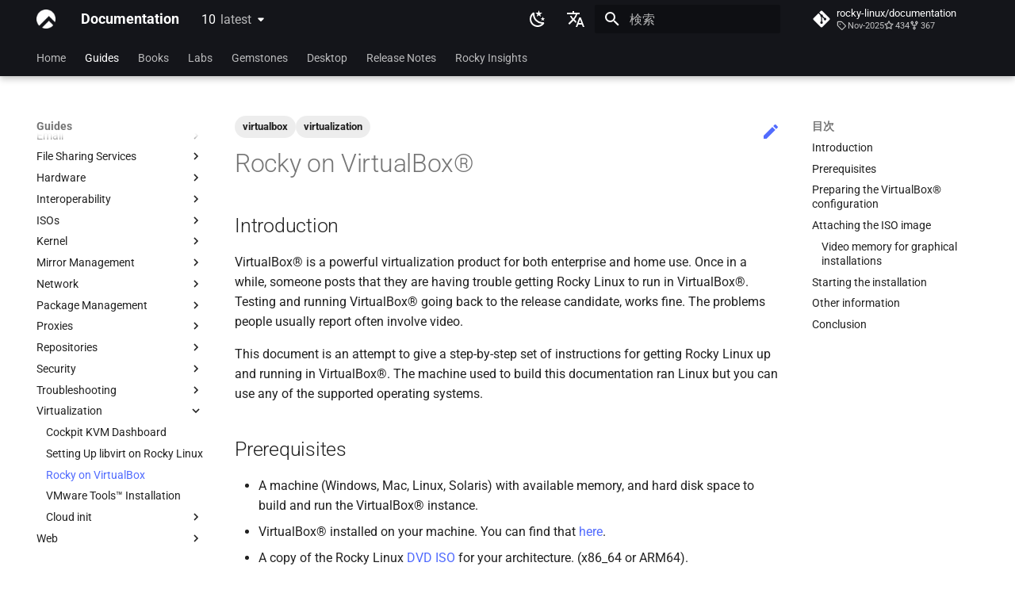

--- FILE ---
content_type: text/html; charset=utf-8
request_url: https://docs.rockylinux.org/ja/guides/virtualization/vbox-rocky/
body_size: 24447
content:

<!doctype html>
<html lang="ja" class="no-js">
  <head>
    
      <meta charset="utf-8">
      <meta name="viewport" content="width=device-width,initial-scale=1">
      
      
        <meta name="author" content="Steven Spencer">
      
      
        <link rel="canonical" href="https://docs.rockylinux.org/10/ja/guides/virtualization/vbox-rocky/">
      
      
        <link rel="prev" href="../libvirt-rocky/">
      
      
        <link rel="next" href="../vmware_tools/">
      
      
      <link rel="icon" href="../../../../assets/logo.png">
      <meta name="generator" content="mkdocs-1.6.1, mkdocs-material-9.6.7">
    
    
      
        <title>Rocky on VirtualBox - Documentation</title>
      
    
    

      <link rel="stylesheet" href="../../../../assets/stylesheets/main.8608ea7d.min.css">
      
        
        <link rel="stylesheet" href="../../../../assets/stylesheets/palette.06af60db.min.css">
      
      


    
<link rel="stylesheet" href="../../../../assets/stylesheets/extra.css" />

    
      
    
    
      
        
        
        
        <link rel="stylesheet" href="../../../../assets/external/fonts.googleapis.com/css.49ea35f2.css">
        <style>:root{--md-text-font:"Roboto";--md-code-font:"Roboto Mono"}</style>
      
    
    
    <script>__md_scope=new URL("../../../..",location),__md_hash=e=>[...e].reduce(((e,_)=>(e<<5)-e+_.charCodeAt(0)),0),__md_get=(e,_=localStorage,t=__md_scope)=>JSON.parse(_.getItem(t.pathname+"."+e)),__md_set=(e,_,t=localStorage,a=__md_scope)=>{try{t.setItem(a.pathname+"."+e,JSON.stringify(_))}catch(e){}}</script>
    
      

    
    
    
  </head>
  
  
    
    
      
    
    
    
    
    <body dir="ltr" data-md-color-scheme="default" data-md-color-primary="black" data-md-color-accent="indigo">
  
    
    <input class="md-toggle" data-md-toggle="drawer" type="checkbox" id="__drawer" autocomplete="off">
    <input class="md-toggle" data-md-toggle="search" type="checkbox" id="__search" autocomplete="off">
    <label class="md-overlay" for="__drawer"></label>
    <div data-md-component="skip">
      
        
        <a href="#rocky-on-virtualbox" class="md-skip">
          コンテンツにスキップ
        </a>
      
    </div>
    <div data-md-component="announce">
      
    </div>
    
      <div data-md-color-scheme="default" data-md-component="outdated" hidden>
        
      </div>
    
    
      

  

<header class="md-header md-header--shadow md-header--lifted" data-md-component="header">
  <nav class="md-header__inner md-grid" aria-label="ヘッダー">
    <a href="../../../" title="Documentation" class="md-header__button md-logo" aria-label="Documentation" data-md-component="logo">
      
  <img src="../../../../assets/logo.png" alt="logo">

    </a>
    <label class="md-header__button md-icon" for="__drawer">
      
      <svg xmlns="http://www.w3.org/2000/svg" viewBox="0 0 24 24"><path d="M3 6h18v2H3zm0 5h18v2H3zm0 5h18v2H3z"/></svg>
    </label>
    <div class="md-header__title" data-md-component="header-title">
      <div class="md-header__ellipsis">
        <div class="md-header__topic">
          <span class="md-ellipsis">
            Documentation
          </span>
        </div>
        <div class="md-header__topic" data-md-component="header-topic">
          <span class="md-ellipsis">
            
              Rocky on VirtualBox
            
          </span>
        </div>
      </div>
    </div>
    
      
        <form class="md-header__option" data-md-component="palette">
  
    
    
    
    <input class="md-option" data-md-color-media="(prefers-color-scheme: light)" data-md-color-scheme="default" data-md-color-primary="black" data-md-color-accent="indigo"  aria-label="Switch to dark mode"  type="radio" name="__palette" id="__palette_0">
    
      <label class="md-header__button md-icon" title="Switch to dark mode" for="__palette_1" hidden>
        <svg xmlns="http://www.w3.org/2000/svg" viewBox="0 0 24 24"><path d="m17.75 4.09-2.53 1.94.91 3.06-2.63-1.81-2.63 1.81.91-3.06-2.53-1.94L12.44 4l1.06-3 1.06 3zm3.5 6.91-1.64 1.25.59 1.98-1.7-1.17-1.7 1.17.59-1.98L15.75 11l2.06-.05L18.5 9l.69 1.95zm-2.28 4.95c.83-.08 1.72 1.1 1.19 1.85-.32.45-.66.87-1.08 1.27C15.17 23 8.84 23 4.94 19.07c-3.91-3.9-3.91-10.24 0-14.14.4-.4.82-.76 1.27-1.08.75-.53 1.93.36 1.85 1.19-.27 2.86.69 5.83 2.89 8.02a9.96 9.96 0 0 0 8.02 2.89m-1.64 2.02a12.08 12.08 0 0 1-7.8-3.47c-2.17-2.19-3.33-5-3.49-7.82-2.81 3.14-2.7 7.96.31 10.98 3.02 3.01 7.84 3.12 10.98.31"/></svg>
      </label>
    
  
    
    
    
    <input class="md-option" data-md-color-media="(prefers-color-scheme: dark)" data-md-color-scheme="slate" data-md-color-primary="black" data-md-color-accent="indigo"  aria-label="Switch to light mode"  type="radio" name="__palette" id="__palette_1">
    
      <label class="md-header__button md-icon" title="Switch to light mode" for="__palette_0" hidden>
        <svg xmlns="http://www.w3.org/2000/svg" viewBox="0 0 24 24"><path d="M12 7a5 5 0 0 1 5 5 5 5 0 0 1-5 5 5 5 0 0 1-5-5 5 5 0 0 1 5-5m0 2a3 3 0 0 0-3 3 3 3 0 0 0 3 3 3 3 0 0 0 3-3 3 3 0 0 0-3-3m0-7 2.39 3.42C13.65 5.15 12.84 5 12 5s-1.65.15-2.39.42zM3.34 7l4.16-.35A7.2 7.2 0 0 0 5.94 8.5c-.44.74-.69 1.5-.83 2.29zm.02 10 1.76-3.77a7.131 7.131 0 0 0 2.38 4.14zM20.65 7l-1.77 3.79a7.02 7.02 0 0 0-2.38-4.15zm-.01 10-4.14.36c.59-.51 1.12-1.14 1.54-1.86.42-.73.69-1.5.83-2.29zM12 22l-2.41-3.44c.74.27 1.55.44 2.41.44.82 0 1.63-.17 2.37-.44z"/></svg>
      </label>
    
  
</form>
      
    
    
      <script>var palette=__md_get("__palette");if(palette&&palette.color){if("(prefers-color-scheme)"===palette.color.media){var media=matchMedia("(prefers-color-scheme: light)"),input=document.querySelector(media.matches?"[data-md-color-media='(prefers-color-scheme: light)']":"[data-md-color-media='(prefers-color-scheme: dark)']");palette.color.media=input.getAttribute("data-md-color-media"),palette.color.scheme=input.getAttribute("data-md-color-scheme"),palette.color.primary=input.getAttribute("data-md-color-primary"),palette.color.accent=input.getAttribute("data-md-color-accent")}for(var[key,value]of Object.entries(palette.color))document.body.setAttribute("data-md-color-"+key,value)}</script>
    
    
      <div class="md-header__option">
  <div class="md-select">
    
    <button class="md-header__button md-icon" aria-label="言語切り替え">
      <svg xmlns="http://www.w3.org/2000/svg" viewBox="0 0 24 24"><path d="m12.87 15.07-2.54-2.51.03-.03A17.5 17.5 0 0 0 14.07 6H17V4h-7V2H8v2H1v2h11.17C11.5 7.92 10.44 9.75 9 11.35 8.07 10.32 7.3 9.19 6.69 8h-2c.73 1.63 1.73 3.17 2.98 4.56l-5.09 5.02L4 19l5-5 3.11 3.11zM18.5 10h-2L12 22h2l1.12-3h4.75L21 22h2zm-2.62 7 1.62-4.33L19.12 17z"/></svg>
    </button>
    <div class="md-select__inner">
      <ul class="md-select__list">
        
          <li class="md-select__item">
            <a href="../../../../guides/virtualization/vbox-rocky/" hreflang="en" class="md-select__link">
              English
            </a>
          </li>
        
          <li class="md-select__item">
            <a href="../../../../uk/guides/virtualization/vbox-rocky/" hreflang="uk" class="md-select__link">
              Ukrainian
            </a>
          </li>
        
          <li class="md-select__item">
            <a href="../../../../de/guides/virtualization/vbox-rocky/" hreflang="de" class="md-select__link">
              Deutsch
            </a>
          </li>
        
          <li class="md-select__item">
            <a href="../../../../fr/guides/virtualization/vbox-rocky/" hreflang="fr" class="md-select__link">
              Français
            </a>
          </li>
        
          <li class="md-select__item">
            <a href="../../../../es/guides/virtualization/vbox-rocky/" hreflang="es" class="md-select__link">
              Español
            </a>
          </li>
        
          <li class="md-select__item">
            <a href="../../../../it/guides/virtualization/vbox-rocky/" hreflang="it" class="md-select__link">
              Italian
            </a>
          </li>
        
          <li class="md-select__item">
            <a href="./" hreflang="ja" class="md-select__link">
              日本語
            </a>
          </li>
        
          <li class="md-select__item">
            <a href="../../../../ko/guides/virtualization/vbox-rocky/" hreflang="ko" class="md-select__link">
              한국어
            </a>
          </li>
        
          <li class="md-select__item">
            <a href="../../../../zh/guides/virtualization/vbox-rocky/" hreflang="zh" class="md-select__link">
              简体中文
            </a>
          </li>
        
      </ul>
    </div>
  </div>
</div>
    
    
      <label class="md-header__button md-icon" for="__search">
        
        <svg xmlns="http://www.w3.org/2000/svg" viewBox="0 0 24 24"><path d="M9.5 3A6.5 6.5 0 0 1 16 9.5c0 1.61-.59 3.09-1.56 4.23l.27.27h.79l5 5-1.5 1.5-5-5v-.79l-.27-.27A6.52 6.52 0 0 1 9.5 16 6.5 6.5 0 0 1 3 9.5 6.5 6.5 0 0 1 9.5 3m0 2C7 5 5 7 5 9.5S7 14 9.5 14 14 12 14 9.5 12 5 9.5 5"/></svg>
      </label>
      <div class="md-search" data-md-component="search" role="dialog">
  <label class="md-search__overlay" for="__search"></label>
  <div class="md-search__inner" role="search">
    <form class="md-search__form" name="search">
      <input type="text" class="md-search__input" name="query" aria-label="検索" placeholder="検索" autocapitalize="off" autocorrect="off" autocomplete="off" spellcheck="false" data-md-component="search-query" required>
      <label class="md-search__icon md-icon" for="__search">
        
        <svg xmlns="http://www.w3.org/2000/svg" viewBox="0 0 24 24"><path d="M9.5 3A6.5 6.5 0 0 1 16 9.5c0 1.61-.59 3.09-1.56 4.23l.27.27h.79l5 5-1.5 1.5-5-5v-.79l-.27-.27A6.52 6.52 0 0 1 9.5 16 6.5 6.5 0 0 1 3 9.5 6.5 6.5 0 0 1 9.5 3m0 2C7 5 5 7 5 9.5S7 14 9.5 14 14 12 14 9.5 12 5 9.5 5"/></svg>
        
        <svg xmlns="http://www.w3.org/2000/svg" viewBox="0 0 24 24"><path d="M20 11v2H8l5.5 5.5-1.42 1.42L4.16 12l7.92-7.92L13.5 5.5 8 11z"/></svg>
      </label>
      <nav class="md-search__options" aria-label="検索">
        
          <a href="javascript:void(0)" class="md-search__icon md-icon" title="共有" aria-label="共有" data-clipboard data-clipboard-text="" data-md-component="search-share" tabindex="-1">
            
            <svg xmlns="http://www.w3.org/2000/svg" viewBox="0 0 24 24"><path d="M18 16.08c-.76 0-1.44.3-1.96.77L8.91 12.7c.05-.23.09-.46.09-.7s-.04-.47-.09-.7l7.05-4.11c.54.5 1.25.81 2.04.81a3 3 0 0 0 3-3 3 3 0 0 0-3-3 3 3 0 0 0-3 3c0 .24.04.47.09.7L8.04 9.81C7.5 9.31 6.79 9 6 9a3 3 0 0 0-3 3 3 3 0 0 0 3 3c.79 0 1.5-.31 2.04-.81l7.12 4.15c-.05.21-.08.43-.08.66 0 1.61 1.31 2.91 2.92 2.91s2.92-1.3 2.92-2.91A2.92 2.92 0 0 0 18 16.08"/></svg>
          </a>
        
        <button type="reset" class="md-search__icon md-icon" title="クリア" aria-label="クリア" tabindex="-1">
          
          <svg xmlns="http://www.w3.org/2000/svg" viewBox="0 0 24 24"><path d="M19 6.41 17.59 5 12 10.59 6.41 5 5 6.41 10.59 12 5 17.59 6.41 19 12 13.41 17.59 19 19 17.59 13.41 12z"/></svg>
        </button>
      </nav>
      
        <div class="md-search__suggest" data-md-component="search-suggest"></div>
      
    </form>
    <div class="md-search__output">
      <div class="md-search__scrollwrap" tabindex="0" data-md-scrollfix>
        <div class="md-search-result" data-md-component="search-result">
          <div class="md-search-result__meta">
            検索を初期化
          </div>
          <ol class="md-search-result__list" role="presentation"></ol>
        </div>
      </div>
    </div>
  </div>
</div>
    
    
      <div class="md-header__source">
        <a href="https://github.com/rocky-linux/documentation" title="リポジトリへ" class="md-source" data-md-component="source">
  <div class="md-source__icon md-icon">
    
    <svg xmlns="http://www.w3.org/2000/svg" viewBox="0 0 448 512"><!--! Font Awesome Free 6.7.2 by @fontawesome - https://fontawesome.com License - https://fontawesome.com/license/free (Icons: CC BY 4.0, Fonts: SIL OFL 1.1, Code: MIT License) Copyright 2024 Fonticons, Inc.--><path d="M439.55 236.05 244 40.45a28.87 28.87 0 0 0-40.81 0l-40.66 40.63 51.52 51.52c27.06-9.14 52.68 16.77 43.39 43.68l49.66 49.66c34.23-11.8 61.18 31 35.47 56.69-26.49 26.49-70.21-2.87-56-37.34L240.22 199v121.85c25.3 12.54 22.26 41.85 9.08 55a34.34 34.34 0 0 1-48.55 0c-17.57-17.6-11.07-46.91 11.25-56v-123c-20.8-8.51-24.6-30.74-18.64-45L142.57 101 8.45 235.14a28.86 28.86 0 0 0 0 40.81l195.61 195.6a28.86 28.86 0 0 0 40.8 0l194.69-194.69a28.86 28.86 0 0 0 0-40.81"/></svg>
  </div>
  <div class="md-source__repository">
    rocky-linux/documentation
  </div>
</a>
      </div>
    
  </nav>
  
    
      
<nav class="md-tabs" aria-label="タブ" data-md-component="tabs">
  <div class="md-grid">
    <ul class="md-tabs__list">
      
        
  
  
  
    <li class="md-tabs__item">
      <a href="../../../" class="md-tabs__link">
        
  
    
  
  Home

      </a>
    </li>
  

      
        
  
  
    
  
  
    
    
      <li class="md-tabs__item md-tabs__item--active">
        <a href="../../" class="md-tabs__link">
          
  
  Guides

        </a>
      </li>
    
  

      
        
  
  
  
    
    
      <li class="md-tabs__item">
        <a href="../../../books/" class="md-tabs__link">
          
  
  Books

        </a>
      </li>
    
  

      
        
  
  
  
    
    
      <li class="md-tabs__item">
        <a href="../../../labs/" class="md-tabs__link">
          
  
  Labs

        </a>
      </li>
    
  

      
        
  
  
  
    
    
      <li class="md-tabs__item">
        <a href="../../../gemstones/" class="md-tabs__link">
          
  
  Gemstones

        </a>
      </li>
    
  

      
        
  
  
  
    
    
      <li class="md-tabs__item">
        <a href="../../../desktop/" class="md-tabs__link">
          
  
  Desktop

        </a>
      </li>
    
  

      
        
  
  
  
    
    
      <li class="md-tabs__item">
        <a href="../../../release_notes/" class="md-tabs__link">
          
  
  Release Notes

        </a>
      </li>
    
  

      
        
  
  
  
    
    
      
  
  
  
    
    
      <li class="md-tabs__item">
        <a href="../../../rocky_insights/announcements/" class="md-tabs__link">
          
  
  Rocky Insights

        </a>
      </li>
    
  

    
  

      
    </ul>
  </div>
</nav>
    
  
</header>
    
    <div class="md-container" data-md-component="container">
      
      
        
      
      <main class="md-main" data-md-component="main">
        <div class="md-main__inner md-grid">
          
            
              
              <div class="md-sidebar md-sidebar--primary" data-md-component="sidebar" data-md-type="navigation" >
                <div class="md-sidebar__scrollwrap">
                  <div class="md-sidebar__inner">
                    


  


<nav class="md-nav md-nav--primary md-nav--lifted" aria-label="ナビゲーション" data-md-level="0">
  <label class="md-nav__title" for="__drawer">
    <a href="../../../" title="Documentation" class="md-nav__button md-logo" aria-label="Documentation" data-md-component="logo">
      
  <img src="../../../../assets/logo.png" alt="logo">

    </a>
    Documentation
  </label>
  
    <div class="md-nav__source">
      <a href="https://github.com/rocky-linux/documentation" title="リポジトリへ" class="md-source" data-md-component="source">
  <div class="md-source__icon md-icon">
    
    <svg xmlns="http://www.w3.org/2000/svg" viewBox="0 0 448 512"><!--! Font Awesome Free 6.7.2 by @fontawesome - https://fontawesome.com License - https://fontawesome.com/license/free (Icons: CC BY 4.0, Fonts: SIL OFL 1.1, Code: MIT License) Copyright 2024 Fonticons, Inc.--><path d="M439.55 236.05 244 40.45a28.87 28.87 0 0 0-40.81 0l-40.66 40.63 51.52 51.52c27.06-9.14 52.68 16.77 43.39 43.68l49.66 49.66c34.23-11.8 61.18 31 35.47 56.69-26.49 26.49-70.21-2.87-56-37.34L240.22 199v121.85c25.3 12.54 22.26 41.85 9.08 55a34.34 34.34 0 0 1-48.55 0c-17.57-17.6-11.07-46.91 11.25-56v-123c-20.8-8.51-24.6-30.74-18.64-45L142.57 101 8.45 235.14a28.86 28.86 0 0 0 0 40.81l195.61 195.6a28.86 28.86 0 0 0 40.8 0l194.69-194.69a28.86 28.86 0 0 0 0-40.81"/></svg>
  </div>
  <div class="md-source__repository">
    rocky-linux/documentation
  </div>
</a>
    </div>
  
  <ul class="md-nav__list" data-md-scrollfix>
    
      
      
  
  
  
  
    <li class="md-nav__item">
      <a href="../../../" class="md-nav__link">
        
  
  <span class="md-ellipsis">
    Home
    
  </span>
  

      </a>
    </li>
  

    
      
      
  
  
    
  
  
  
    
    
    
      
        
        
      
      
    
    
    <li class="md-nav__item md-nav__item--active md-nav__item--section md-nav__item--nested">
      
        
        
        <input class="md-nav__toggle md-toggle " type="checkbox" id="__nav_2" checked>
        
          
          <label class="md-nav__link" for="__nav_2" id="__nav_2_label" tabindex="">
            
  
  <span class="md-ellipsis">
    Guides
    
  </span>
  

            <span class="md-nav__icon md-icon"></span>
          </label>
        
        <nav class="md-nav" data-md-level="1" aria-labelledby="__nav_2_label" aria-expanded="true">
          <label class="md-nav__title" for="__nav_2">
            <span class="md-nav__icon md-icon"></span>
            Guides
          </label>
          <ul class="md-nav__list" data-md-scrollfix>
            
              
                
  
  
  
  
    <li class="md-nav__item">
      <a href="../../" class="md-nav__link">
        
  
  <span class="md-ellipsis">
    ガイド・ホーム
    
  </span>
  

      </a>
    </li>
  

              
            
              
                
  
  
  
  
    <li class="md-nav__item">
      <a href="../../minimum_hardware_requirements/" class="md-nav__link">
        
  
  <span class="md-ellipsis">
    Rocky Linux 10 (Red Quartz) – Minimum Hardware Requirements
    
  </span>
  

      </a>
    </li>
  

              
            
              
                
  
  
  
  
    <li class="md-nav__item">
      <a href="../../installation/" class="md-nav__link">
        
  
  <span class="md-ellipsis">
    Installing Rocky Linux 10
    
  </span>
  

      </a>
    </li>
  

              
            
              
                
  
  
  
  
    <li class="md-nav__item">
      <a href="../../migrate2rocky/" class="md-nav__link">
        
  
  <span class="md-ellipsis">
    Rocky Linuxへの移行
    
  </span>
  

      </a>
    </li>
  

              
            
              
                
  
  
  
  
    <li class="md-nav__item">
      <a href="../../update_versions/" class="md-nav__link">
        
  
  <span class="md-ellipsis">
    Rocky supported version upgrades
    
  </span>
  

      </a>
    </li>
  

              
            
              
                
  
  
  
  
    <li class="md-nav__item">
      <a href="../../custom-linux-kernel/" class="md-nav__link">
        
  
  <span class="md-ellipsis">
    Building and Installing Custom Linux Kernels
    
  </span>
  

      </a>
    </li>
  

              
            
              
                
  
  
  
  
    
    
    
      
      
    
    
    <li class="md-nav__item md-nav__item--nested">
      
        
        
        <input class="md-nav__toggle md-toggle " type="checkbox" id="__nav_2_7" >
        
          
          <label class="md-nav__link" for="__nav_2_7" id="__nav_2_7_label" tabindex="0">
            
  
  <span class="md-ellipsis">
    Contribute
    
  </span>
  

            <span class="md-nav__icon md-icon"></span>
          </label>
        
        <nav class="md-nav" data-md-level="2" aria-labelledby="__nav_2_7_label" aria-expanded="false">
          <label class="md-nav__title" for="__nav_2_7">
            <span class="md-nav__icon md-icon"></span>
            Contribute
          </label>
          <ul class="md-nav__list" data-md-scrollfix>
            
              
                
  
  
  
  
    <li class="md-nav__item">
      <a href="../../contribute/" class="md-nav__link">
        
  
  <span class="md-ellipsis">
    Index
    
  </span>
  

      </a>
    </li>
  

              
            
              
                
  
  
  
  
    <li class="md-nav__item">
      <a href="../../contribute/beginners/" class="md-nav__link">
        
  
  <span class="md-ellipsis">
    Beginner Contributors Guide
    
  </span>
  

      </a>
    </li>
  

              
            
              
                
  
  
  
  
    <li class="md-nav__item">
      <a href="../../contribute/createnew/" class="md-nav__link">
        
  
  <span class="md-ellipsis">
    Create a New Document in GitHub
    
  </span>
  

      </a>
    </li>
  

              
            
              
                
  
  
  
  
    <li class="md-nav__item">
      <a href="../../contribute/rockydocs_formatting/" class="md-nav__link">
        
  
  <span class="md-ellipsis">
    Document Formatting
    
  </span>
  

      </a>
    </li>
  

              
            
              
                
  
  
  
  
    
    
    
      
      
    
    
    <li class="md-nav__item md-nav__item--nested">
      
        
        
        <input class="md-nav__toggle md-toggle " type="checkbox" id="__nav_2_7_5" >
        
          
          <label class="md-nav__link" for="__nav_2_7_5" id="__nav_2_7_5_label" tabindex="0">
            
  
  <span class="md-ellipsis">
    Local Documentation
    
  </span>
  

            <span class="md-nav__icon md-icon"></span>
          </label>
        
        <nav class="md-nav" data-md-level="3" aria-labelledby="__nav_2_7_5_label" aria-expanded="false">
          <label class="md-nav__title" for="__nav_2_7_5">
            <span class="md-nav__icon md-icon"></span>
            Local Documentation
          </label>
          <ul class="md-nav__list" data-md-scrollfix>
            
              
                
  
  
  
  
    <li class="md-nav__item">
      <a href="../../contribute/localdocs/" class="md-nav__link">
        
  
  <span class="md-ellipsis">
    Introduction
    
  </span>
  

      </a>
    </li>
  

              
            
              
                
  
  
  
  
    <li class="md-nav__item">
      <a href="../../contribute/localdocs/rockydocs_tool_guide/" class="md-nav__link">
        
  
  <span class="md-ellipsis">
    RockyDocs Script Method
    
  </span>
  

      </a>
    </li>
  

              
            
              
                
  
  
  
  
    <li class="md-nav__item">
      <a href="../../contribute/localdocs/rockydocs_web_dev/" class="md-nav__link">
        
  
  <span class="md-ellipsis">
    Docker Method
    
  </span>
  

      </a>
    </li>
  

              
            
              
                
  
  
  
  
    <li class="md-nav__item">
      <a href="../../contribute/localdocs/mkdocs_lsyncd/" class="md-nav__link">
        
  
  <span class="md-ellipsis">
    Incus Method
    
  </span>
  

      </a>
    </li>
  

              
            
              
                
  
  
  
  
    <li class="md-nav__item">
      <a href="../../contribute/localdocs/rockydocs_webdev_v2/" class="md-nav__link">
        
  
  <span class="md-ellipsis">
    Podman Method
    
  </span>
  

      </a>
    </li>
  

              
            
              
                
  
  
  
  
    <li class="md-nav__item">
      <a href="../../contribute/localdocs/mkdocs_venv/" class="md-nav__link">
        
  
  <span class="md-ellipsis">
    Python VENV Method
    
  </span>
  

      </a>
    </li>
  

              
            
              
                
  
  
  
  
    <li class="md-nav__item">
      <a href="../../contribute/localdocs/local_docs/" class="md-nav__link">
        
  
  <span class="md-ellipsis">
    Quick Method
    
  </span>
  

      </a>
    </li>
  

              
            
          </ul>
        </nav>
      
    </li>
  

              
            
              
                
  
  
  
  
    <li class="md-nav__item">
      <a href="../../contribute/navigation/" class="md-nav__link">
        
  
  <span class="md-ellipsis">
    Navigational Changes
    
  </span>
  

      </a>
    </li>
  

              
            
              
                
  
  
  
  
    <li class="md-nav__item">
      <a href="../../contribute/style_guide/" class="md-nav__link">
        
  
  <span class="md-ellipsis">
    Style Guide
    
  </span>
  

      </a>
    </li>
  

              
            
              
                
  
  
  
  
    <li class="md-nav__item">
      <a href="../../contribute/docs_versions_1/" class="md-nav__link">
        
  
  <span class="md-ellipsis">
    Document versioning using two remotes
    
  </span>
  

      </a>
    </li>
  

              
            
          </ul>
        </nav>
      
    </li>
  

              
            
              
                
  
  
  
  
    
    
    
      
      
    
    
    <li class="md-nav__item md-nav__item--nested">
      
        
        
        <input class="md-nav__toggle md-toggle " type="checkbox" id="__nav_2_8" >
        
          
          <label class="md-nav__link" for="__nav_2_8" id="__nav_2_8_label" tabindex="0">
            
  
  <span class="md-ellipsis">
    Automation
    
  </span>
  

            <span class="md-nav__icon md-icon"></span>
          </label>
        
        <nav class="md-nav" data-md-level="2" aria-labelledby="__nav_2_8_label" aria-expanded="false">
          <label class="md-nav__title" for="__nav_2_8">
            <span class="md-nav__icon md-icon"></span>
            Automation
          </label>
          <ul class="md-nav__list" data-md-scrollfix>
            
              
                
  
  
  
  
    <li class="md-nav__item">
      <a href="../../automation/anacron/" class="md-nav__link">
        
  
  <span class="md-ellipsis">
    anacron - Automating commands
    
  </span>
  

      </a>
    </li>
  

              
            
              
                
  
  
  
  
    <li class="md-nav__item">
      <a href="../../automation/cron_jobs_howto/" class="md-nav__link">
        
  
  <span class="md-ellipsis">
    cron - Automating Commands
    
  </span>
  

      </a>
    </li>
  

              
            
              
                
  
  
  
  
    <li class="md-nav__item">
      <a href="../../automation/cronie/" class="md-nav__link">
        
  
  <span class="md-ellipsis">
    cronie - Timed Tasks
    
  </span>
  

      </a>
    </li>
  

              
            
              
                
  
  
  
  
    <li class="md-nav__item">
      <a href="../../automation/olivetin/" class="md-nav__link">
        
  
  <span class="md-ellipsis">
    OliveTin
    
  </span>
  

      </a>
    </li>
  

              
            
              
                
  
  
  
  
    <li class="md-nav__item">
      <a href="../../automation/templates-automation-packer-vsphere/" class="md-nav__link">
        
  
  <span class="md-ellipsis">
    Automatic Template Creation - Packer - Ansible - VMware vSphere
    
  </span>
  

      </a>
    </li>
  

              
            
          </ul>
        </nav>
      
    </li>
  

              
            
              
                
  
  
  
  
    
    
    
      
      
    
    
    <li class="md-nav__item md-nav__item--nested">
      
        
        
        <input class="md-nav__toggle md-toggle " type="checkbox" id="__nav_2_9" >
        
          
          <label class="md-nav__link" for="__nav_2_9" id="__nav_2_9_label" tabindex="0">
            
  
  <span class="md-ellipsis">
    Backup & Sync
    
  </span>
  

            <span class="md-nav__icon md-icon"></span>
          </label>
        
        <nav class="md-nav" data-md-level="2" aria-labelledby="__nav_2_9_label" aria-expanded="false">
          <label class="md-nav__title" for="__nav_2_9">
            <span class="md-nav__icon md-icon"></span>
            Backup & Sync
          </label>
          <ul class="md-nav__list" data-md-scrollfix>
            
              
                
  
  
  
  
    <li class="md-nav__item">
      <a href="../../backup/dump_restore/" class="md-nav__link">
        
  
  <span class="md-ellipsis">
    dump and restore command
    
  </span>
  

      </a>
    </li>
  

              
            
              
                
  
  
  
  
    <li class="md-nav__item">
      <a href="../../backup/mirroring_lsyncd/" class="md-nav__link">
        
  
  <span class="md-ellipsis">
    Mirroring Solution - lsyncd
    
  </span>
  

      </a>
    </li>
  

              
            
              
                
  
  
  
  
    <li class="md-nav__item">
      <a href="../../backup/rsnapshot_backup/" class="md-nav__link">
        
  
  <span class="md-ellipsis">
    Backup Solution - rsnapshot
    
  </span>
  

      </a>
    </li>
  

              
            
              
                
  
  
  
  
    <li class="md-nav__item">
      <a href="../../backup/rsync_ssh/" class="md-nav__link">
        
  
  <span class="md-ellipsis">
    Synchronization With rsync
    
  </span>
  

      </a>
    </li>
  

              
            
              
                
  
  
  
  
    <li class="md-nav__item">
      <a href="../../backup/tar/" class="md-nav__link">
        
  
  <span class="md-ellipsis">
    tar command
    
  </span>
  

      </a>
    </li>
  

              
            
          </ul>
        </nav>
      
    </li>
  

              
            
              
                
  
  
  
  
    
    
    
      
      
    
    
    <li class="md-nav__item md-nav__item--nested">
      
        
        
        <input class="md-nav__toggle md-toggle " type="checkbox" id="__nav_2_10" >
        
          
          <label class="md-nav__link" for="__nav_2_10" id="__nav_2_10_label" tabindex="0">
            
  
  <span class="md-ellipsis">
    Content Management
    
  </span>
  

            <span class="md-nav__icon md-icon"></span>
          </label>
        
        <nav class="md-nav" data-md-level="2" aria-labelledby="__nav_2_10_label" aria-expanded="false">
          <label class="md-nav__title" for="__nav_2_10">
            <span class="md-nav__icon md-icon"></span>
            Content Management
          </label>
          <ul class="md-nav__list" data-md-scrollfix>
            
              
                
  
  
  
  
    <li class="md-nav__item">
      <a href="../../cms/chyrp_lite/" class="md-nav__link">
        
  
  <span class="md-ellipsis">
    Chyrp Lite
    
  </span>
  

      </a>
    </li>
  

              
            
              
                
  
  
  
  
    <li class="md-nav__item">
      <a href="../../cms/cloud_server_using_nextcloud/" class="md-nav__link">
        
  
  <span class="md-ellipsis">
    Cloud Server Using Nextcloud
    
  </span>
  

      </a>
    </li>
  

              
            
              
                
  
  
  
  
    <li class="md-nav__item">
      <a href="../../cms/dokuwiki_server/" class="md-nav__link">
        
  
  <span class="md-ellipsis">
    DokuWiki Server
    
  </span>
  

      </a>
    </li>
  

              
            
              
                
  
  
  
  
    <li class="md-nav__item">
      <a href="../../cms/mediawiki/" class="md-nav__link">
        
  
  <span class="md-ellipsis">
    MediaWiki
    
  </span>
  

      </a>
    </li>
  

              
            
              
                
  
  
  
  
    <li class="md-nav__item">
      <a href="../../cms/wordpress-on-lamp/" class="md-nav__link">
        
  
  <span class="md-ellipsis">
    WordPress on LAMP
    
  </span>
  

      </a>
    </li>
  

              
            
          </ul>
        </nav>
      
    </li>
  

              
            
              
                
  
  
  
  
    
    
    
      
      
    
    
    <li class="md-nav__item md-nav__item--nested">
      
        
        
        <input class="md-nav__toggle md-toggle " type="checkbox" id="__nav_2_11" >
        
          
          <label class="md-nav__link" for="__nav_2_11" id="__nav_2_11_label" tabindex="0">
            
  
  <span class="md-ellipsis">
    Communications
    
  </span>
  

            <span class="md-nav__icon md-icon"></span>
          </label>
        
        <nav class="md-nav" data-md-level="2" aria-labelledby="__nav_2_11_label" aria-expanded="false">
          <label class="md-nav__title" for="__nav_2_11">
            <span class="md-nav__icon md-icon"></span>
            Communications
          </label>
          <ul class="md-nav__list" data-md-scrollfix>
            
              
                
  
  
  
  
    <li class="md-nav__item">
      <a href="../../communications/asterisk_installation/" class="md-nav__link">
        
  
  <span class="md-ellipsis">
    Installing Asterisk
    
  </span>
  

      </a>
    </li>
  

              
            
          </ul>
        </nav>
      
    </li>
  

              
            
              
                
  
  
  
  
    
    
    
      
      
    
    
    <li class="md-nav__item md-nav__item--nested">
      
        
        
        <input class="md-nav__toggle md-toggle " type="checkbox" id="__nav_2_12" >
        
          
          <label class="md-nav__link" for="__nav_2_12" id="__nav_2_12_label" tabindex="0">
            
  
  <span class="md-ellipsis">
    Containers
    
  </span>
  

            <span class="md-nav__icon md-icon"></span>
          </label>
        
        <nav class="md-nav" data-md-level="2" aria-labelledby="__nav_2_12_label" aria-expanded="false">
          <label class="md-nav__title" for="__nav_2_12">
            <span class="md-nav__icon md-icon"></span>
            Containers
          </label>
          <ul class="md-nav__list" data-md-scrollfix>
            
              
                
  
  
  
  
    <li class="md-nav__item">
      <a href="https://docs.rockylinux.org/books/incus_server/00-toc/" class="md-nav__link">
        
  
  <span class="md-ellipsis">
    Incus Server
    
  </span>
  

      </a>
    </li>
  

              
            
              
                
  
  
  
  
    <li class="md-nav__item">
      <a href="../../containers/lxd_web_servers/" class="md-nav__link">
        
  
  <span class="md-ellipsis">
    LXD Beginners Guide-Multiple Servers
    
  </span>
  

      </a>
    </li>
  

              
            
              
                
  
  
  
  
    <li class="md-nav__item">
      <a href="../../containers/podman-nextcloud/" class="md-nav__link">
        
  
  <span class="md-ellipsis">
    Nextcloud on Podman
    
  </span>
  

      </a>
    </li>
  

              
            
              
                
  
  
  
  
    <li class="md-nav__item">
      <a href="../../containers/podman_guide/" class="md-nav__link">
        
  
  <span class="md-ellipsis">
    Podman
    
  </span>
  

      </a>
    </li>
  

              
            
              
                
  
  
  
  
    <li class="md-nav__item">
      <a href="../../containers/rancher_and_kubernetes/" class="md-nav__link">
        
  
  <span class="md-ellipsis">
    Working with Rancher and Kubernetes
    
  </span>
  

      </a>
    </li>
  

              
            
          </ul>
        </nav>
      
    </li>
  

              
            
              
                
  
  
  
  
    
    
    
      
      
    
    
    <li class="md-nav__item md-nav__item--nested">
      
        
        
        <input class="md-nav__toggle md-toggle " type="checkbox" id="__nav_2_13" >
        
          
          <label class="md-nav__link" for="__nav_2_13" id="__nav_2_13_label" tabindex="0">
            
  
  <span class="md-ellipsis">
    Cloud
    
  </span>
  

            <span class="md-nav__icon md-icon"></span>
          </label>
        
        <nav class="md-nav" data-md-level="2" aria-labelledby="__nav_2_13_label" aria-expanded="false">
          <label class="md-nav__title" for="__nav_2_13">
            <span class="md-nav__icon md-icon"></span>
            Cloud
          </label>
          <ul class="md-nav__list" data-md-scrollfix>
            
              
                
  
  
  
  
    <li class="md-nav__item">
      <a href="../../cloud/migration-to-new-azure-images/" class="md-nav__link">
        
  
  <span class="md-ellipsis">
    Migration to New Azure Images
    
  </span>
  

      </a>
    </li>
  

              
            
          </ul>
        </nav>
      
    </li>
  

              
            
              
                
  
  
  
  
    
    
    
      
      
    
    
    <li class="md-nav__item md-nav__item--nested">
      
        
        
        <input class="md-nav__toggle md-toggle " type="checkbox" id="__nav_2_14" >
        
          
          <label class="md-nav__link" for="__nav_2_14" id="__nav_2_14_label" tabindex="0">
            
  
  <span class="md-ellipsis">
    Database
    
  </span>
  

            <span class="md-nav__icon md-icon"></span>
          </label>
        
        <nav class="md-nav" data-md-level="2" aria-labelledby="__nav_2_14_label" aria-expanded="false">
          <label class="md-nav__title" for="__nav_2_14">
            <span class="md-nav__icon md-icon"></span>
            Database
          </label>
          <ul class="md-nav__list" data-md-scrollfix>
            
              
                
  
  
  
  
    <li class="md-nav__item">
      <a href="../../database/database_mariadb-server/" class="md-nav__link">
        
  
  <span class="md-ellipsis">
    MariaDB Database Server
    
  </span>
  

      </a>
    </li>
  

              
            
          </ul>
        </nav>
      
    </li>
  

              
            
              
                
  
  
  
  
    
    
    
      
      
    
    
    <li class="md-nav__item md-nav__item--nested">
      
        
        
        <input class="md-nav__toggle md-toggle " type="checkbox" id="__nav_2_15" >
        
          
          <label class="md-nav__link" for="__nav_2_15" id="__nav_2_15_label" tabindex="0">
            
  
  <span class="md-ellipsis">
    Desktop
    
  </span>
  

            <span class="md-nav__icon md-icon"></span>
          </label>
        
        <nav class="md-nav" data-md-level="2" aria-labelledby="__nav_2_15_label" aria-expanded="false">
          <label class="md-nav__title" for="__nav_2_15">
            <span class="md-nav__icon md-icon"></span>
            Desktop
          </label>
          <ul class="md-nav__list" data-md-scrollfix>
            
              
                
  
  
  
  
    <li class="md-nav__item">
      <a href="../../desktop/kde_installation/" class="md-nav__link">
        
  
  <span class="md-ellipsis">
    KDE Installation
    
  </span>
  

      </a>
    </li>
  

              
            
          </ul>
        </nav>
      
    </li>
  

              
            
              
                
  
  
  
  
    
    
    
      
      
    
    
    <li class="md-nav__item md-nav__item--nested">
      
        
        
        <input class="md-nav__toggle md-toggle " type="checkbox" id="__nav_2_16" >
        
          
          <label class="md-nav__link" for="__nav_2_16" id="__nav_2_16_label" tabindex="0">
            
  
  <span class="md-ellipsis">
    DNS
    
  </span>
  

            <span class="md-nav__icon md-icon"></span>
          </label>
        
        <nav class="md-nav" data-md-level="2" aria-labelledby="__nav_2_16_label" aria-expanded="false">
          <label class="md-nav__title" for="__nav_2_16">
            <span class="md-nav__icon md-icon"></span>
            DNS
          </label>
          <ul class="md-nav__list" data-md-scrollfix>
            
              
                
  
  
  
  
    <li class="md-nav__item">
      <a href="../../dns/knot_authoritative_dns/" class="md-nav__link">
        
  
  <span class="md-ellipsis">
    Knot Authoritative DNS
    
  </span>
  

      </a>
    </li>
  

              
            
              
                
  
  
  
  
    <li class="md-nav__item">
      <a href="../../dns/nsd_authoritative_dns/" class="md-nav__link">
        
  
  <span class="md-ellipsis">
    NSD Authoritative DNS
    
  </span>
  

      </a>
    </li>
  

              
            
              
                
  
  
  
  
    <li class="md-nav__item">
      <a href="../../dns/private_dns_server_using_bind/" class="md-nav__link">
        
  
  <span class="md-ellipsis">
    Bind Private DNS Server
    
  </span>
  

      </a>
    </li>
  

              
            
              
                
  
  
  
  
    <li class="md-nav__item">
      <a href="../../dns/unbound_recursive_dns/" class="md-nav__link">
        
  
  <span class="md-ellipsis">
    Unbound Recursive DNS
    
  </span>
  

      </a>
    </li>
  

              
            
          </ul>
        </nav>
      
    </li>
  

              
            
              
                
  
  
  
  
    
    
    
      
      
    
    
    <li class="md-nav__item md-nav__item--nested">
      
        
        
        <input class="md-nav__toggle md-toggle " type="checkbox" id="__nav_2_17" >
        
          
          <label class="md-nav__link" for="__nav_2_17" id="__nav_2_17_label" tabindex="0">
            
  
  <span class="md-ellipsis">
    Editors
    
  </span>
  

            <span class="md-nav__icon md-icon"></span>
          </label>
        
        <nav class="md-nav" data-md-level="2" aria-labelledby="__nav_2_17_label" aria-expanded="false">
          <label class="md-nav__title" for="__nav_2_17">
            <span class="md-nav__icon md-icon"></span>
            Editors
          </label>
          <ul class="md-nav__list" data-md-scrollfix>
            
              
                
  
  
  
  
    <li class="md-nav__item">
      <a href="../../editors/micro/" class="md-nav__link">
        
  
  <span class="md-ellipsis">
    micro
    
  </span>
  

      </a>
    </li>
  

              
            
              
                
  
  
  
  
    <li class="md-nav__item">
      <a href="https://docs.rockylinux.org/books/nvchad/" class="md-nav__link">
        
  
  <span class="md-ellipsis">
    NvChad
    
  </span>
  

      </a>
    </li>
  

              
            
              
                
  
  
  
  
    <li class="md-nav__item">
      <a href="https://docs.rockylinux.org/books/admin_guide/05-vi/" class="md-nav__link">
        
  
  <span class="md-ellipsis">
    vi
    
  </span>
  

      </a>
    </li>
  

              
            
          </ul>
        </nav>
      
    </li>
  

              
            
              
                
  
  
  
  
    
    
    
      
      
    
    
    <li class="md-nav__item md-nav__item--nested">
      
        
        
        <input class="md-nav__toggle md-toggle " type="checkbox" id="__nav_2_18" >
        
          
          <label class="md-nav__link" for="__nav_2_18" id="__nav_2_18_label" tabindex="0">
            
  
  <span class="md-ellipsis">
    Email
    
  </span>
  

            <span class="md-nav__icon md-icon"></span>
          </label>
        
        <nav class="md-nav" data-md-level="2" aria-labelledby="__nav_2_18_label" aria-expanded="false">
          <label class="md-nav__title" for="__nav_2_18">
            <span class="md-nav__icon md-icon"></span>
            Email
          </label>
          <ul class="md-nav__list" data-md-scrollfix>
            
              
                
  
  
  
  
    <li class="md-nav__item">
      <a href="../../email/01-email-system/" class="md-nav__link">
        
  
  <span class="md-ellipsis">
    Overview of email system
    
  </span>
  

      </a>
    </li>
  

              
            
              
                
  
  
  
  
    <li class="md-nav__item">
      <a href="../../email/02-basic-email-system/" class="md-nav__link">
        
  
  <span class="md-ellipsis">
    Basic e-mail system
    
  </span>
  

      </a>
    </li>
  

              
            
              
                
  
  
  
  
    <li class="md-nav__item">
      <a href="../../email/postfix_reporting/" class="md-nav__link">
        
  
  <span class="md-ellipsis">
    Using `postfix` for Process Reporting
    
  </span>
  

      </a>
    </li>
  

              
            
          </ul>
        </nav>
      
    </li>
  

              
            
              
                
  
  
  
  
    
    
    
      
      
    
    
    <li class="md-nav__item md-nav__item--nested">
      
        
        
        <input class="md-nav__toggle md-toggle " type="checkbox" id="__nav_2_19" >
        
          
          <label class="md-nav__link" for="__nav_2_19" id="__nav_2_19_label" tabindex="0">
            
  
  <span class="md-ellipsis">
    File Sharing Services
    
  </span>
  

            <span class="md-nav__icon md-icon"></span>
          </label>
        
        <nav class="md-nav" data-md-level="2" aria-labelledby="__nav_2_19_label" aria-expanded="false">
          <label class="md-nav__title" for="__nav_2_19">
            <span class="md-nav__icon md-icon"></span>
            File Sharing Services
          </label>
          <ul class="md-nav__list" data-md-scrollfix>
            
              
                
  
  
  
  
    <li class="md-nav__item">
      <a href="../../file_sharing/glusterfs/" class="md-nav__link">
        
  
  <span class="md-ellipsis">
    Clustering-GlusterFS
    
  </span>
  

      </a>
    </li>
  

              
            
              
                
  
  
  
  
    <li class="md-nav__item">
      <a href="../../file_sharing/nfsserver/" class="md-nav__link">
        
  
  <span class="md-ellipsis">
    Network File System
    
  </span>
  

      </a>
    </li>
  

              
            
              
                
  
  
  
  
    <li class="md-nav__item">
      <a href="../../file_sharing/samba_file_share/" class="md-nav__link">
        
  
  <span class="md-ellipsis">
    Samba Windows File Sharing
    
  </span>
  

      </a>
    </li>
  

              
            
              
                
  
  
  
  
    <li class="md-nav__item">
      <a href="../../file_sharing/secure_ftp_server_vsftpd/" class="md-nav__link">
        
  
  <span class="md-ellipsis">
    Secure FTP Server - vsftpd
    
  </span>
  

      </a>
    </li>
  

              
            
              
                
  
  
  
  
    <li class="md-nav__item">
      <a href="../../file_sharing/sftp/" class="md-nav__link">
        
  
  <span class="md-ellipsis">
    Secure server - `sftp`
    
  </span>
  

      </a>
    </li>
  

              
            
              
                
  
  
  
  
    <li class="md-nav__item">
      <a href="../../file_sharing/transmission_daemon/" class="md-nav__link">
        
  
  <span class="md-ellipsis">
    Transmission BitTorrent Seedbox
    
  </span>
  

      </a>
    </li>
  

              
            
          </ul>
        </nav>
      
    </li>
  

              
            
              
                
  
  
  
  
    
    
    
      
      
    
    
    <li class="md-nav__item md-nav__item--nested">
      
        
        
        <input class="md-nav__toggle md-toggle " type="checkbox" id="__nav_2_20" >
        
          
          <label class="md-nav__link" for="__nav_2_20" id="__nav_2_20_label" tabindex="0">
            
  
  <span class="md-ellipsis">
    Hardware
    
  </span>
  

            <span class="md-nav__icon md-icon"></span>
          </label>
        
        <nav class="md-nav" data-md-level="2" aria-labelledby="__nav_2_20_label" aria-expanded="false">
          <label class="md-nav__title" for="__nav_2_20">
            <span class="md-nav__icon md-icon"></span>
            Hardware
          </label>
          <ul class="md-nav__list" data-md-scrollfix>
            
              
                
  
  
  
  
    <li class="md-nav__item">
      <a href="../../hardware/aoostar_wtr_pro_install/" class="md-nav__link">
        
  
  <span class="md-ellipsis">
    Installing Rocky Linux 10 on a AOOSTAR WTR PRO
    
  </span>
  

      </a>
    </li>
  

              
            
              
                
  
  
  
  
    <li class="md-nav__item">
      <a href="../../hardware/aqc_bridge_vlan/" class="md-nav__link">
        
  
  <span class="md-ellipsis">
    Enabling VLAN Passthrough on Marvell AQC-series NICs
    
  </span>
  

      </a>
    </li>
  

              
            
              
                
  
  
  
  
    <li class="md-nav__item">
      <a href="../../hardware/hpe_amsd/" class="md-nav__link">
        
  
  <span class="md-ellipsis">
    HPE ProLiant Agentless Management Service
    
  </span>
  

      </a>
    </li>
  

              
            
              
                
  
  
  
  
    <li class="md-nav__item">
      <a href="../../hardware/x710_bridge_vlan/" class="md-nav__link">
        
  
  <span class="md-ellipsis">
    Enabling VLAN Passthrough on Intel X710-series NICs
    
  </span>
  

      </a>
    </li>
  

              
            
          </ul>
        </nav>
      
    </li>
  

              
            
              
                
  
  
  
  
    
    
    
      
      
    
    
    <li class="md-nav__item md-nav__item--nested">
      
        
        
        <input class="md-nav__toggle md-toggle " type="checkbox" id="__nav_2_21" >
        
          
          <label class="md-nav__link" for="__nav_2_21" id="__nav_2_21_label" tabindex="0">
            
  
  <span class="md-ellipsis">
    Interoperability
    
  </span>
  

            <span class="md-nav__icon md-icon"></span>
          </label>
        
        <nav class="md-nav" data-md-level="2" aria-labelledby="__nav_2_21_label" aria-expanded="false">
          <label class="md-nav__title" for="__nav_2_21">
            <span class="md-nav__icon md-icon"></span>
            Interoperability
          </label>
          <ul class="md-nav__list" data-md-scrollfix>
            
              
                
  
  
  
  
    <li class="md-nav__item">
      <a href="../../interoperability/import_rocky_to_wsl/" class="md-nav__link">
        
  
  <span class="md-ellipsis">
    Import Rocky Linux to WSL or WSL2
    
  </span>
  

      </a>
    </li>
  

              
            
          </ul>
        </nav>
      
    </li>
  

              
            
              
                
  
  
  
  
    
    
    
      
      
    
    
    <li class="md-nav__item md-nav__item--nested">
      
        
        
        <input class="md-nav__toggle md-toggle " type="checkbox" id="__nav_2_22" >
        
          
          <label class="md-nav__link" for="__nav_2_22" id="__nav_2_22_label" tabindex="0">
            
  
  <span class="md-ellipsis">
    ISOs
    
  </span>
  

            <span class="md-nav__icon md-icon"></span>
          </label>
        
        <nav class="md-nav" data-md-level="2" aria-labelledby="__nav_2_22_label" aria-expanded="false">
          <label class="md-nav__title" for="__nav_2_22">
            <span class="md-nav__icon md-icon"></span>
            ISOs
          </label>
          <ul class="md-nav__list" data-md-scrollfix>
            
              
                
  
  
  
  
    <li class="md-nav__item">
      <a href="../../isos/iso_creation/" class="md-nav__link">
        
  
  <span class="md-ellipsis">
    Creating a Custom Rocky Linux ISO
    
  </span>
  

      </a>
    </li>
  

              
            
          </ul>
        </nav>
      
    </li>
  

              
            
              
                
  
  
  
  
    
    
    
      
      
    
    
    <li class="md-nav__item md-nav__item--nested">
      
        
        
        <input class="md-nav__toggle md-toggle " type="checkbox" id="__nav_2_23" >
        
          
          <label class="md-nav__link" for="__nav_2_23" id="__nav_2_23_label" tabindex="0">
            
  
  <span class="md-ellipsis">
    Kernel
    
  </span>
  

            <span class="md-nav__icon md-icon"></span>
          </label>
        
        <nav class="md-nav" data-md-level="2" aria-labelledby="__nav_2_23_label" aria-expanded="false">
          <label class="md-nav__title" for="__nav_2_23">
            <span class="md-nav__icon md-icon"></span>
            Kernel
          </label>
          <ul class="md-nav__list" data-md-scrollfix>
            
              
                
  
  
  
  
    <li class="md-nav__item">
      <a href="../../kernel/regenerate_initramfs/" class="md-nav__link">
        
  
  <span class="md-ellipsis">
    Regenerate `initramfs`
    
  </span>
  

      </a>
    </li>
  

              
            
          </ul>
        </nav>
      
    </li>
  

              
            
              
                
  
  
  
  
    
    
    
      
      
    
    
    <li class="md-nav__item md-nav__item--nested">
      
        
        
        <input class="md-nav__toggle md-toggle " type="checkbox" id="__nav_2_24" >
        
          
          <label class="md-nav__link" for="__nav_2_24" id="__nav_2_24_label" tabindex="0">
            
  
  <span class="md-ellipsis">
    Mirror Management
    
  </span>
  

            <span class="md-nav__icon md-icon"></span>
          </label>
        
        <nav class="md-nav" data-md-level="2" aria-labelledby="__nav_2_24_label" aria-expanded="false">
          <label class="md-nav__title" for="__nav_2_24">
            <span class="md-nav__icon md-icon"></span>
            Mirror Management
          </label>
          <ul class="md-nav__list" data-md-scrollfix>
            
              
                
  
  
  
  
    <li class="md-nav__item">
      <a href="../../mirror_management/add_mirror_manager/" class="md-nav__link">
        
  
  <span class="md-ellipsis">
    Adding a Rocky Mirror
    
  </span>
  

      </a>
    </li>
  

              
            
          </ul>
        </nav>
      
    </li>
  

              
            
              
                
  
  
  
  
    
    
    
      
      
    
    
    <li class="md-nav__item md-nav__item--nested">
      
        
        
        <input class="md-nav__toggle md-toggle " type="checkbox" id="__nav_2_25" >
        
          
          <label class="md-nav__link" for="__nav_2_25" id="__nav_2_25_label" tabindex="0">
            
  
  <span class="md-ellipsis">
    Network
    
  </span>
  

            <span class="md-nav__icon md-icon"></span>
          </label>
        
        <nav class="md-nav" data-md-level="2" aria-labelledby="__nav_2_25_label" aria-expanded="false">
          <label class="md-nav__title" for="__nav_2_25">
            <span class="md-nav__icon md-icon"></span>
            Network
          </label>
          <ul class="md-nav__list" data-md-scrollfix>
            
              
                
  
  
  
  
    <li class="md-nav__item">
      <a href="../../network/accel-ppp_pppoe_server/" class="md-nav__link">
        
  
  <span class="md-ellipsis">
    accel-ppp PPPoE Server
    
  </span>
  

      </a>
    </li>
  

              
            
              
                
  
  
  
  
    <li class="md-nav__item">
      <a href="../../network/basic_network_configuration/" class="md-nav__link">
        
  
  <span class="md-ellipsis">
    Network Configuration
    
  </span>
  

      </a>
    </li>
  

              
            
              
                
  
  
  
  
    <li class="md-nav__item">
      <a href="../../network/glances_network_monitoring/" class="md-nav__link">
        
  
  <span class="md-ellipsis">
    Network & Resource Monitoring with Glances
    
  </span>
  

      </a>
    </li>
  

              
            
              
                
  
  
  
  
    <li class="md-nav__item">
      <a href="../../network/hurricane_electric_ipv6_tunnel/" class="md-nav__link">
        
  
  <span class="md-ellipsis">
    Hurricane Electric IPv6 Tunnel
    
  </span>
  

      </a>
    </li>
  

              
            
              
                
  
  
  
  
    <li class="md-nav__item">
      <a href="../../network/librenms_monitoring_server/" class="md-nav__link">
        
  
  <span class="md-ellipsis">
    LibreNMS monitoring server
    
  </span>
  

      </a>
    </li>
  

              
            
              
                
  
  
  
  
    <li class="md-nav__item">
      <a href="../../network/openbgpd_bgp_router/" class="md-nav__link">
        
  
  <span class="md-ellipsis">
    OpenBGPD BGP Router
    
  </span>
  

      </a>
    </li>
  

              
            
          </ul>
        </nav>
      
    </li>
  

              
            
              
                
  
  
  
  
    
    
    
      
      
    
    
    <li class="md-nav__item md-nav__item--nested">
      
        
        
        <input class="md-nav__toggle md-toggle " type="checkbox" id="__nav_2_26" >
        
          
          <label class="md-nav__link" for="__nav_2_26" id="__nav_2_26_label" tabindex="0">
            
  
  <span class="md-ellipsis">
    Package Management
    
  </span>
  

            <span class="md-nav__icon md-icon"></span>
          </label>
        
        <nav class="md-nav" data-md-level="2" aria-labelledby="__nav_2_26_label" aria-expanded="false">
          <label class="md-nav__title" for="__nav_2_26">
            <span class="md-nav__icon md-icon"></span>
            Package Management
          </label>
          <ul class="md-nav__list" data-md-scrollfix>
            
              
                
  
  
  
  
    <li class="md-nav__item">
      <a href="../../package_management/" class="md-nav__link">
        
  
  <span class="md-ellipsis">
    Introduction
    
  </span>
  

      </a>
    </li>
  

              
            
              
                
  
  
  
  
    <li class="md-nav__item">
      <a href="../../package_management/dnf_package_manager/" class="md-nav__link">
        
  
  <span class="md-ellipsis">
    Dnf Package Manager
    
  </span>
  

      </a>
    </li>
  

              
            
              
                
  
  
  
  
    <li class="md-nav__item">
      <a href="../../package_management/package_build_troubleshooting/" class="md-nav__link">
        
  
  <span class="md-ellipsis">
    Package Build & Troubleshooting
    
  </span>
  

      </a>
    </li>
  

              
            
              
                
  
  
  
  
    <li class="md-nav__item">
      <a href="../../package_management/package_debranding/" class="md-nav__link">
        
  
  <span class="md-ellipsis">
    Package Debranding
    
  </span>
  

      </a>
    </li>
  

              
            
              
                
  
  
  
  
    <li class="md-nav__item">
      <a href="../../package_management/package_dev_start/" class="md-nav__link">
        
  
  <span class="md-ellipsis">
    Packaging And Developer Guide
    
  </span>
  

      </a>
    </li>
  

              
            
              
                
  
  
  
  
    <li class="md-nav__item">
      <a href="../../package_management/package_signing/" class="md-nav__link">
        
  
  <span class="md-ellipsis">
    Package Signing & Testing
    
  </span>
  

      </a>
    </li>
  

              
            
          </ul>
        </nav>
      
    </li>
  

              
            
              
                
  
  
  
  
    
    
    
      
      
    
    
    <li class="md-nav__item md-nav__item--nested">
      
        
        
        <input class="md-nav__toggle md-toggle " type="checkbox" id="__nav_2_27" >
        
          
          <label class="md-nav__link" for="__nav_2_27" id="__nav_2_27_label" tabindex="0">
            
  
  <span class="md-ellipsis">
    Proxies
    
  </span>
  

            <span class="md-nav__icon md-icon"></span>
          </label>
        
        <nav class="md-nav" data-md-level="2" aria-labelledby="__nav_2_27_label" aria-expanded="false">
          <label class="md-nav__title" for="__nav_2_27">
            <span class="md-nav__icon md-icon"></span>
            Proxies
          </label>
          <ul class="md-nav__list" data-md-scrollfix>
            
              
                
  
  
  
  
    <li class="md-nav__item">
      <a href="../../proxies/haproxy_apache_lxd/" class="md-nav__link">
        
  
  <span class="md-ellipsis">
    HAProxy-Apache-LXD
    
  </span>
  

      </a>
    </li>
  

              
            
              
                
  
  
  
  
    <li class="md-nav__item">
      <a href="../../proxies/i2pd/" class="md-nav__link">
        
  
  <span class="md-ellipsis">
    i2pd Anonymous Network
    
  </span>
  

      </a>
    </li>
  

              
            
              
                
  
  
  
  
    <li class="md-nav__item">
      <a href="../../proxies/tor_relay/" class="md-nav__link">
        
  
  <span class="md-ellipsis">
    Tor Relay
    
  </span>
  

      </a>
    </li>
  

              
            
          </ul>
        </nav>
      
    </li>
  

              
            
              
                
  
  
  
  
    
    
    
      
      
    
    
    <li class="md-nav__item md-nav__item--nested">
      
        
        
        <input class="md-nav__toggle md-toggle " type="checkbox" id="__nav_2_28" >
        
          
          <label class="md-nav__link" for="__nav_2_28" id="__nav_2_28_label" tabindex="0">
            
  
  <span class="md-ellipsis">
    Repositories
    
  </span>
  

            <span class="md-nav__icon md-icon"></span>
          </label>
        
        <nav class="md-nav" data-md-level="2" aria-labelledby="__nav_2_28_label" aria-expanded="false">
          <label class="md-nav__title" for="__nav_2_28">
            <span class="md-nav__icon md-icon"></span>
            Repositories
          </label>
          <ul class="md-nav__list" data-md-scrollfix>
            
              
                
  
  
  
  
    <li class="md-nav__item">
      <a href="../../repositories/pulp_fetch_upload/" class="md-nav__link">
        
  
  <span class="md-ellipsis">
    Fetch and Distribute RPM Repository with Pulp
    
  </span>
  

      </a>
    </li>
  

              
            
          </ul>
        </nav>
      
    </li>
  

              
            
              
                
  
  
  
  
    
    
    
      
      
    
    
    <li class="md-nav__item md-nav__item--nested">
      
        
        
        <input class="md-nav__toggle md-toggle " type="checkbox" id="__nav_2_29" >
        
          
          <label class="md-nav__link" for="__nav_2_29" id="__nav_2_29_label" tabindex="0">
            
  
  <span class="md-ellipsis">
    Security
    
  </span>
  

            <span class="md-nav__icon md-icon"></span>
          </label>
        
        <nav class="md-nav" data-md-level="2" aria-labelledby="__nav_2_29_label" aria-expanded="false">
          <label class="md-nav__title" for="__nav_2_29">
            <span class="md-nav__icon md-icon"></span>
            Security
          </label>
          <ul class="md-nav__list" data-md-scrollfix>
            
              
                
  
  
  
  
    
    
    
      
      
    
    
    <li class="md-nav__item md-nav__item--nested">
      
        
        
        <input class="md-nav__toggle md-toggle " type="checkbox" id="__nav_2_29_1" >
        
          
          <label class="md-nav__link" for="__nav_2_29_1" id="__nav_2_29_1_label" tabindex="0">
            
  
  <span class="md-ellipsis">
    Authentication
    
  </span>
  

            <span class="md-nav__icon md-icon"></span>
          </label>
        
        <nav class="md-nav" data-md-level="3" aria-labelledby="__nav_2_29_1_label" aria-expanded="false">
          <label class="md-nav__title" for="__nav_2_29_1">
            <span class="md-nav__icon md-icon"></span>
            Authentication
          </label>
          <ul class="md-nav__list" data-md-scrollfix>
            
              
                
  
  
  
  
    <li class="md-nav__item">
      <a href="../../security/authentication/active_directory_authentication/" class="md-nav__link">
        
  
  <span class="md-ellipsis">
    Active Directory Authentication
    
  </span>
  

      </a>
    </li>
  

              
            
              
                
  
  
  
  
    <li class="md-nav__item">
      <a href="../../security/authentication/active_directory_authentication_with_samba/" class="md-nav__link">
        
  
  <span class="md-ellipsis">
    Active Directory Authentication with Samba
    
  </span>
  

      </a>
    </li>
  

              
            
          </ul>
        </nav>
      
    </li>
  

              
            
              
                
  
  
  
  
    <li class="md-nav__item">
      <a href="../../security/firewalld-beginners/" class="md-nav__link">
        
  
  <span class="md-ellipsis">
    firewalld for Beginners
    
  </span>
  

      </a>
    </li>
  

              
            
              
                
  
  
  
  
    <li class="md-nav__item">
      <a href="../../security/firewalld/" class="md-nav__link">
        
  
  <span class="md-ellipsis">
    firewalld from iptables
    
  </span>
  

      </a>
    </li>
  

              
            
              
                
  
  
  
  
    <li class="md-nav__item">
      <a href="../../security/ssl_keys_https/" class="md-nav__link">
        
  
  <span class="md-ellipsis">
    Generating SSL Keys
    
  </span>
  

      </a>
    </li>
  

              
            
              
                
  
  
  
  
    <li class="md-nav__item">
      <a href="../../security/generating_ssl_keys_lets_encrypt/" class="md-nav__link">
        
  
  <span class="md-ellipsis">
    Generating SSL Keys - Let's Encrypt
    
  </span>
  

      </a>
    </li>
  

              
            
              
                
  
  
  
  
    <li class="md-nav__item">
      <a href="../../security/dnf_automatic/" class="md-nav__link">
        
  
  <span class="md-ellipsis">
    Patching with dnf-automatic
    
  </span>
  

      </a>
    </li>
  

              
            
              
                
  
  
  
  
    <li class="md-nav__item">
      <a href="../../security/pam/" class="md-nav__link">
        
  
  <span class="md-ellipsis">
    PAM authentication modules
    
  </span>
  

      </a>
    </li>
  

              
            
              
                
  
  
  
  
    <li class="md-nav__item">
      <a href="../../security/learning_selinux/" class="md-nav__link">
        
  
  <span class="md-ellipsis">
    SELinux Security
    
  </span>
  

      </a>
    </li>
  

              
            
              
                
  
  
  
  
    <li class="md-nav__item">
      <a href="../../security/ssh_public_private_keys/" class="md-nav__link">
        
  
  <span class="md-ellipsis">
    SSH Public and Private Key
    
  </span>
  

      </a>
    </li>
  

              
            
              
                
  
  
  
  
    <li class="md-nav__item">
      <a href="../../security/tailscale_vpn/" class="md-nav__link">
        
  
  <span class="md-ellipsis">
    Tailscale VPN
    
  </span>
  

      </a>
    </li>
  

              
            
              
                
  
  
  
  
    <li class="md-nav__item">
      <a href="../../security/freeradius_radius_server/" class="md-nav__link">
        
  
  <span class="md-ellipsis">
    FreeRADIUS RADIUS Server
    
  </span>
  

      </a>
    </li>
  

              
            
              
                
  
  
  
  
    <li class="md-nav__item">
      <a href="../../security/openvpn/" class="md-nav__link">
        
  
  <span class="md-ellipsis">
    OpenVPN
    
  </span>
  

      </a>
    </li>
  

              
            
              
                
  
  
  
  
    <li class="md-nav__item">
      <a href="../../security/ssh_ca_key_signing/" class="md-nav__link">
        
  
  <span class="md-ellipsis">
    SSH Certificate Authorities and Key Signing
    
  </span>
  

      </a>
    </li>
  

              
            
              
                
  
  
  
  
    <li class="md-nav__item">
      <a href="../../security/systemd_hardening/" class="md-nav__link">
        
  
  <span class="md-ellipsis">
    Systemd Units Hardening
    
  </span>
  

      </a>
    </li>
  

              
            
              
                
  
  
  
  
    <li class="md-nav__item">
      <a href="../../security/wireguard_vpn/" class="md-nav__link">
        
  
  <span class="md-ellipsis">
    WireGuard VPN
    
  </span>
  

      </a>
    </li>
  

              
            
          </ul>
        </nav>
      
    </li>
  

              
            
              
                
  
  
  
  
    
    
    
      
      
    
    
    <li class="md-nav__item md-nav__item--nested">
      
        
        
        <input class="md-nav__toggle md-toggle " type="checkbox" id="__nav_2_30" >
        
          
          <label class="md-nav__link" for="__nav_2_30" id="__nav_2_30_label" tabindex="0">
            
  
  <span class="md-ellipsis">
    Troubleshooting
    
  </span>
  

            <span class="md-nav__icon md-icon"></span>
          </label>
        
        <nav class="md-nav" data-md-level="2" aria-labelledby="__nav_2_30_label" aria-expanded="false">
          <label class="md-nav__title" for="__nav_2_30">
            <span class="md-nav__icon md-icon"></span>
            Troubleshooting
          </label>
          <ul class="md-nav__list" data-md-scrollfix>
            
              
                
  
  
  
  
    <li class="md-nav__item">
      <a href="../../troubleshooting/kernel_panic/" class="md-nav__link">
        
  
  <span class="md-ellipsis">
    How to deal with a kernel panic
    
  </span>
  

      </a>
    </li>
  

              
            
          </ul>
        </nav>
      
    </li>
  

              
            
              
                
  
  
    
  
  
  
    
    
    
      
      
    
    
    <li class="md-nav__item md-nav__item--active md-nav__item--nested">
      
        
        
        <input class="md-nav__toggle md-toggle " type="checkbox" id="__nav_2_31" checked>
        
          
          <label class="md-nav__link" for="__nav_2_31" id="__nav_2_31_label" tabindex="0">
            
  
  <span class="md-ellipsis">
    Virtualization
    
  </span>
  

            <span class="md-nav__icon md-icon"></span>
          </label>
        
        <nav class="md-nav" data-md-level="2" aria-labelledby="__nav_2_31_label" aria-expanded="true">
          <label class="md-nav__title" for="__nav_2_31">
            <span class="md-nav__icon md-icon"></span>
            Virtualization
          </label>
          <ul class="md-nav__list" data-md-scrollfix>
            
              
                
  
  
  
  
    <li class="md-nav__item">
      <a href="../cockpit-machines/" class="md-nav__link">
        
  
  <span class="md-ellipsis">
    Cockpit KVM Dashboard
    
  </span>
  

      </a>
    </li>
  

              
            
              
                
  
  
  
  
    <li class="md-nav__item">
      <a href="../libvirt-rocky/" class="md-nav__link">
        
  
  <span class="md-ellipsis">
    Setting Up libvirt on Rocky Linux
    
  </span>
  

      </a>
    </li>
  

              
            
              
                
  
  
    
  
  
  
    <li class="md-nav__item md-nav__item--active">
      
      <input class="md-nav__toggle md-toggle" type="checkbox" id="__toc">
      
      
        
      
      
        <label class="md-nav__link md-nav__link--active" for="__toc">
          
  
  <span class="md-ellipsis">
    Rocky on VirtualBox
    
  </span>
  

          <span class="md-nav__icon md-icon"></span>
        </label>
      
      <a href="./" class="md-nav__link md-nav__link--active">
        
  
  <span class="md-ellipsis">
    Rocky on VirtualBox
    
  </span>
  

      </a>
      
        

<nav class="md-nav md-nav--secondary" aria-label="目次">
  
  
  
    
  
  
    <label class="md-nav__title" for="__toc">
      <span class="md-nav__icon md-icon"></span>
      目次
    </label>
    <ul class="md-nav__list" data-md-component="toc" data-md-scrollfix>
      
        <li class="md-nav__item">
  <a href="#introduction" class="md-nav__link">
    <span class="md-ellipsis">
      Introduction
    </span>
  </a>
  
</li>
      
        <li class="md-nav__item">
  <a href="#prerequisites" class="md-nav__link">
    <span class="md-ellipsis">
      Prerequisites
    </span>
  </a>
  
</li>
      
        <li class="md-nav__item">
  <a href="#preparing-the-virtualbox-configuration" class="md-nav__link">
    <span class="md-ellipsis">
      Preparing the VirtualBox&reg; configuration
    </span>
  </a>
  
</li>
      
        <li class="md-nav__item">
  <a href="#attaching-the-iso-image" class="md-nav__link">
    <span class="md-ellipsis">
      Attaching the ISO image
    </span>
  </a>
  
    <nav class="md-nav" aria-label="Attaching the ISO image">
      <ul class="md-nav__list">
        
          <li class="md-nav__item">
  <a href="#video-memory-for-graphical-installations" class="md-nav__link">
    <span class="md-ellipsis">
      Video memory for graphical installations
    </span>
  </a>
  
</li>
        
      </ul>
    </nav>
  
</li>
      
        <li class="md-nav__item">
  <a href="#starting-the-installation" class="md-nav__link">
    <span class="md-ellipsis">
      Starting the installation
    </span>
  </a>
  
</li>
      
        <li class="md-nav__item">
  <a href="#other-information" class="md-nav__link">
    <span class="md-ellipsis">
      Other information
    </span>
  </a>
  
</li>
      
        <li class="md-nav__item">
  <a href="#conclusion" class="md-nav__link">
    <span class="md-ellipsis">
      Conclusion
    </span>
  </a>
  
</li>
      
    </ul>
  
</nav>
      
    </li>
  

              
            
              
                
  
  
  
  
    <li class="md-nav__item">
      <a href="../vmware_tools/" class="md-nav__link">
        
  
  <span class="md-ellipsis">
    VMware Tools™ Installation
    
  </span>
  

      </a>
    </li>
  

              
            
              
                
  
  
  
  
    
    
    
      
      
    
    
    <li class="md-nav__item md-nav__item--nested">
      
        
        
        <input class="md-nav__toggle md-toggle " type="checkbox" id="__nav_2_31_5" >
        
          
          <label class="md-nav__link" for="__nav_2_31_5" id="__nav_2_31_5_label" tabindex="0">
            
  
  <span class="md-ellipsis">
    Cloud init
    
  </span>
  

            <span class="md-nav__icon md-icon"></span>
          </label>
        
        <nav class="md-nav" data-md-level="3" aria-labelledby="__nav_2_31_5_label" aria-expanded="false">
          <label class="md-nav__title" for="__nav_2_31_5">
            <span class="md-nav__icon md-icon"></span>
            Cloud init
          </label>
          <ul class="md-nav__list" data-md-scrollfix>
            
              
                
  
  
  
  
    <li class="md-nav__item">
      <a href="../cloud-init/" class="md-nav__link">
        
  
  <span class="md-ellipsis">
    0. cloud-init
    
  </span>
  

      </a>
    </li>
  

              
            
              
                
  
  
  
  
    <li class="md-nav__item">
      <a href="../cloud-init/01_fundamentals/" class="md-nav__link">
        
  
  <span class="md-ellipsis">
    1. cloud-init fundamentals
    
  </span>
  

      </a>
    </li>
  

              
            
              
                
  
  
  
  
    <li class="md-nav__item">
      <a href="../cloud-init/02_first_contact/" class="md-nav__link">
        
  
  <span class="md-ellipsis">
    2. First contact
    
  </span>
  

      </a>
    </li>
  

              
            
              
                
  
  
  
  
    <li class="md-nav__item">
      <a href="../cloud-init/03_configuration_engine/" class="md-nav__link">
        
  
  <span class="md-ellipsis">
    3. The configuration engine
    
  </span>
  

      </a>
    </li>
  

              
            
              
                
  
  
  
  
    <li class="md-nav__item">
      <a href="../cloud-init/04_advanced_provisioning/" class="md-nav__link">
        
  
  <span class="md-ellipsis">
    4. Advanced provisioning
    
  </span>
  

      </a>
    </li>
  

              
            
              
                
  
  
  
  
    <li class="md-nav__item">
      <a href="../cloud-init/05_image_builders_perspective/" class="md-nav__link">
        
  
  <span class="md-ellipsis">
    5. The image builder's perspective
    
  </span>
  

      </a>
    </li>
  

              
            
              
                
  
  
  
  
    <li class="md-nav__item">
      <a href="../cloud-init/06_troubleshooting/" class="md-nav__link">
        
  
  <span class="md-ellipsis">
    6. Troubleshooting cloud-init
    
  </span>
  

      </a>
    </li>
  

              
            
              
                
  
  
  
  
    <li class="md-nav__item">
      <a href="../cloud-init/07_contributing/" class="md-nav__link">
        
  
  <span class="md-ellipsis">
    7. Contributing
    
  </span>
  

      </a>
    </li>
  

              
            
          </ul>
        </nav>
      
    </li>
  

              
            
          </ul>
        </nav>
      
    </li>
  

              
            
              
                
  
  
  
  
    
    
    
      
      
    
    
    <li class="md-nav__item md-nav__item--nested">
      
        
        
        <input class="md-nav__toggle md-toggle " type="checkbox" id="__nav_2_32" >
        
          
          <label class="md-nav__link" for="__nav_2_32" id="__nav_2_32_label" tabindex="0">
            
  
  <span class="md-ellipsis">
    Web
    
  </span>
  

            <span class="md-nav__icon md-icon"></span>
          </label>
        
        <nav class="md-nav" data-md-level="2" aria-labelledby="__nav_2_32_label" aria-expanded="false">
          <label class="md-nav__title" for="__nav_2_32">
            <span class="md-nav__icon md-icon"></span>
            Web
          </label>
          <ul class="md-nav__list" data-md-scrollfix>
            
              
                
  
  
  
  
    
    
    
      
      
    
    
    <li class="md-nav__item md-nav__item--nested">
      
        
        
        <input class="md-nav__toggle md-toggle " type="checkbox" id="__nav_2_32_1" >
        
          
          <label class="md-nav__link" for="__nav_2_32_1" id="__nav_2_32_1_label" tabindex="0">
            
  
  <span class="md-ellipsis">
    Apache Hardened Webserver
    
  </span>
  

            <span class="md-nav__icon md-icon"></span>
          </label>
        
        <nav class="md-nav" data-md-level="3" aria-labelledby="__nav_2_32_1_label" aria-expanded="false">
          <label class="md-nav__title" for="__nav_2_32_1">
            <span class="md-nav__icon md-icon"></span>
            Apache Hardened Webserver
          </label>
          <ul class="md-nav__list" data-md-scrollfix>
            
              
                
  
  
  
  
    <li class="md-nav__item">
      <a href="../../web/apache_hardened_webserver/" class="md-nav__link">
        
  
  <span class="md-ellipsis">
    Apache Hardened Web Server
    
  </span>
  

      </a>
    </li>
  

              
            
              
                
  
  
  
  
    <li class="md-nav__item">
      <a href="../../web/apache_hardened_webserver/modsecurity/" class="md-nav__link">
        
  
  <span class="md-ellipsis">
    Web-based Application Firewall (WAF)
    
  </span>
  

      </a>
    </li>
  

              
            
              
                
  
  
  
  
    <li class="md-nav__item">
      <a href="../../web/apache_hardened_webserver/ossec-hids/" class="md-nav__link">
        
  
  <span class="md-ellipsis">
    Host-based Intrusion Detection System (HIDS)
    
  </span>
  

      </a>
    </li>
  

              
            
          </ul>
        </nav>
      
    </li>
  

              
            
              
                
  
  
  
  
    <li class="md-nav__item">
      <a href="../../web/apache-sites-enabled/" class="md-nav__link">
        
  
  <span class="md-ellipsis">
    Apache Multiple Site
    
  </span>
  

      </a>
    </li>
  

              
            
              
                
  
  
  
  
    <li class="md-nav__item">
      <a href="../../web/caddy/" class="md-nav__link">
        
  
  <span class="md-ellipsis">
    Caddy Web Server
    
  </span>
  

      </a>
    </li>
  

              
            
              
                
  
  
  
  
    <li class="md-nav__item">
      <a href="../../web/mod_SSL_apache/" class="md-nav__link">
        
  
  <span class="md-ellipsis">
    Apache With 'mod_ssl'
    
  </span>
  

      </a>
    </li>
  

              
            
              
                
  
  
  
  
    <li class="md-nav__item">
      <a href="../../web/nginx-mainline/" class="md-nav__link">
        
  
  <span class="md-ellipsis">
    Nginx
    
  </span>
  

      </a>
    </li>
  

              
            
              
                
  
  
  
  
    <li class="md-nav__item">
      <a href="../../web/nginx-multisite/" class="md-nav__link">
        
  
  <span class="md-ellipsis">
    Nginx Multisite
    
  </span>
  

      </a>
    </li>
  

              
            
              
                
  
  
  
  
    <li class="md-nav__item">
      <a href="../../web/php/" class="md-nav__link">
        
  
  <span class="md-ellipsis">
    PHP and PHP-FPM
    
  </span>
  

      </a>
    </li>
  

              
            
              
                
  
  
  
  
    <li class="md-nav__item">
      <a href="../../web/tor_onion_service/" class="md-nav__link">
        
  
  <span class="md-ellipsis">
    Tor Onion Service
    
  </span>
  

      </a>
    </li>
  

              
            
          </ul>
        </nav>
      
    </li>
  

              
            
          </ul>
        </nav>
      
    </li>
  

    
      
      
  
  
  
  
    
    
    
      
      
    
    
    <li class="md-nav__item md-nav__item--nested">
      
        
        
        <input class="md-nav__toggle md-toggle " type="checkbox" id="__nav_3" >
        
          
          <label class="md-nav__link" for="__nav_3" id="__nav_3_label" tabindex="0">
            
  
  <span class="md-ellipsis">
    Books
    
  </span>
  

            <span class="md-nav__icon md-icon"></span>
          </label>
        
        <nav class="md-nav" data-md-level="1" aria-labelledby="__nav_3_label" aria-expanded="false">
          <label class="md-nav__title" for="__nav_3">
            <span class="md-nav__icon md-icon"></span>
            Books
          </label>
          <ul class="md-nav__list" data-md-scrollfix>
            
              
                
  
  
  
  
    <li class="md-nav__item">
      <a href="../../../books/" class="md-nav__link">
        
  
  <span class="md-ellipsis">
    書籍・ホーム
    
  </span>
  

      </a>
    </li>
  

              
            
              
                
  
  
  
  
    
    
    
      
      
    
    
    <li class="md-nav__item md-nav__item--nested">
      
        
        
        <input class="md-nav__toggle md-toggle " type="checkbox" id="__nav_3_2" >
        
          
          <label class="md-nav__link" for="__nav_3_2" id="__nav_3_2_label" tabindex="0">
            
  
  <span class="md-ellipsis">
    System Administrator's Guide
    
  </span>
  

            <span class="md-nav__icon md-icon"></span>
          </label>
        
        <nav class="md-nav" data-md-level="2" aria-labelledby="__nav_3_2_label" aria-expanded="false">
          <label class="md-nav__title" for="__nav_3_2">
            <span class="md-nav__icon md-icon"></span>
            System Administrator's Guide
          </label>
          <ul class="md-nav__list" data-md-scrollfix>
            
              
                
  
  
  
  
    <li class="md-nav__item">
      <a href="../../../books/admin_guide/00-toc/" class="md-nav__link">
        
  
  <span class="md-ellipsis">
    Learning Linux With Rocky
    
  </span>
  

      </a>
    </li>
  

              
            
              
                
  
  
  
  
    <li class="md-nav__item">
      <a href="../../../books/admin_guide/01-presentation/" class="md-nav__link">
        
  
  <span class="md-ellipsis">
    Introduction to Linux
    
  </span>
  

      </a>
    </li>
  

              
            
              
                
  
  
  
  
    <li class="md-nav__item">
      <a href="../../../books/admin_guide/03-commands/" class="md-nav__link">
        
  
  <span class="md-ellipsis">
    Linux Commands
    
  </span>
  

      </a>
    </li>
  

              
            
              
                
  
  
  
  
    <li class="md-nav__item">
      <a href="../../../books/admin_guide/04-advanced-commands/" class="md-nav__link">
        
  
  <span class="md-ellipsis">
    Advanced Linux Commands
    
  </span>
  

      </a>
    </li>
  

              
            
              
                
  
  
  
  
    <li class="md-nav__item">
      <a href="../../../books/admin_guide/05-vi/" class="md-nav__link">
        
  
  <span class="md-ellipsis">
    VI Text Editor
    
  </span>
  

      </a>
    </li>
  

              
            
              
                
  
  
  
  
    <li class="md-nav__item">
      <a href="../../../books/admin_guide/06-users/" class="md-nav__link">
        
  
  <span class="md-ellipsis">
    User Management
    
  </span>
  

      </a>
    </li>
  

              
            
              
                
  
  
  
  
    <li class="md-nav__item">
      <a href="../../../books/admin_guide/07-file-systems/" class="md-nav__link">
        
  
  <span class="md-ellipsis">
    File System
    
  </span>
  

      </a>
    </li>
  

              
            
              
                
  
  
  
  
    <li class="md-nav__item">
      <a href="../../../books/admin_guide/08-process/" class="md-nav__link">
        
  
  <span class="md-ellipsis">
    Process Management
    
  </span>
  

      </a>
    </li>
  

              
            
              
                
  
  
  
  
    <li class="md-nav__item">
      <a href="../../../books/admin_guide/09-backups/" class="md-nav__link">
        
  
  <span class="md-ellipsis">
    Backup and Restore
    
  </span>
  

      </a>
    </li>
  

              
            
              
                
  
  
  
  
    <li class="md-nav__item">
      <a href="../../../books/admin_guide/10-boot/" class="md-nav__link">
        
  
  <span class="md-ellipsis">
    System Startup
    
  </span>
  

      </a>
    </li>
  

              
            
              
                
  
  
  
  
    <li class="md-nav__item">
      <a href="../../../books/admin_guide/11-tasks/" class="md-nav__link">
        
  
  <span class="md-ellipsis">
    Task Management
    
  </span>
  

      </a>
    </li>
  

              
            
              
                
  
  
  
  
    <li class="md-nav__item">
      <a href="../../../books/admin_guide/12-network/" class="md-nav__link">
        
  
  <span class="md-ellipsis">
    Implementing the Network
    
  </span>
  

      </a>
    </li>
  

              
            
              
                
  
  
  
  
    <li class="md-nav__item">
      <a href="../../../books/admin_guide/13-softwares/" class="md-nav__link">
        
  
  <span class="md-ellipsis">
    Software Management
    
  </span>
  

      </a>
    </li>
  

              
            
              
                
  
  
  
  
    <li class="md-nav__item">
      <a href="../../../books/admin_guide/14-special-authority/" class="md-nav__link">
        
  
  <span class="md-ellipsis">
    Special Authority
    
  </span>
  

      </a>
    </li>
  

              
            
              
                
  
  
  
  
    <li class="md-nav__item">
      <a href="../../../books/admin_guide/16-about-sytemd/" class="md-nav__link">
        
  
  <span class="md-ellipsis">
    About systemd
    
  </span>
  

      </a>
    </li>
  

              
            
              
                
  
  
  
  
    <li class="md-nav__item">
      <a href="../../../books/admin_guide/17-log/" class="md-nav__link">
        
  
  <span class="md-ellipsis">
    Log management
    
  </span>
  

      </a>
    </li>
  

              
            
          </ul>
        </nav>
      
    </li>
  

              
            
              
                
  
  
  
  
    
    
    
      
      
    
    
    <li class="md-nav__item md-nav__item--nested">
      
        
        
        <input class="md-nav__toggle md-toggle " type="checkbox" id="__nav_3_3" >
        
          
          <label class="md-nav__link" for="__nav_3_3" id="__nav_3_3_label" tabindex="0">
            
  
  <span class="md-ellipsis">
    Learning Ansible
    
  </span>
  

            <span class="md-nav__icon md-icon"></span>
          </label>
        
        <nav class="md-nav" data-md-level="2" aria-labelledby="__nav_3_3_label" aria-expanded="false">
          <label class="md-nav__title" for="__nav_3_3">
            <span class="md-nav__icon md-icon"></span>
            Learning Ansible
          </label>
          <ul class="md-nav__list" data-md-scrollfix>
            
              
                
  
  
  
  
    <li class="md-nav__item">
      <a href="../../../books/learning_ansible/00-toc/" class="md-nav__link">
        
  
  <span class="md-ellipsis">
    Learning Ansible with Rocky
    
  </span>
  

      </a>
    </li>
  

              
            
              
                
  
  
  
  
    <li class="md-nav__item">
      <a href="../../../books/learning_ansible/01-basic/" class="md-nav__link">
        
  
  <span class="md-ellipsis">
    Ansible Basics
    
  </span>
  

      </a>
    </li>
  

              
            
              
                
  
  
  
  
    <li class="md-nav__item">
      <a href="../../../books/learning_ansible/02-advanced/" class="md-nav__link">
        
  
  <span class="md-ellipsis">
    Ansible Intermediate
    
  </span>
  

      </a>
    </li>
  

              
            
              
                
  
  
  
  
    <li class="md-nav__item">
      <a href="../../../books/learning_ansible/03-working-with-files/" class="md-nav__link">
        
  
  <span class="md-ellipsis">
    File Management
    
  </span>
  

      </a>
    </li>
  

              
            
              
                
  
  
  
  
    <li class="md-nav__item">
      <a href="../../../books/learning_ansible/04-ansible-galaxy/" class="md-nav__link">
        
  
  <span class="md-ellipsis">
    Ansible Galaxy
    
  </span>
  

      </a>
    </li>
  

              
            
              
                
  
  
  
  
    <li class="md-nav__item">
      <a href="../../../books/learning_ansible/05-deployments/" class="md-nav__link">
        
  
  <span class="md-ellipsis">
    Deploy With Ansistrano
    
  </span>
  

      </a>
    </li>
  

              
            
              
                
  
  
  
  
    <li class="md-nav__item">
      <a href="../../../books/learning_ansible/06-large-scale-infrastructure/" class="md-nav__link">
        
  
  <span class="md-ellipsis">
    Large Scale infrastructure
    
  </span>
  

      </a>
    </li>
  

              
            
              
                
  
  
  
  
    <li class="md-nav__item">
      <a href="../../../books/learning_ansible/07-working-with-filters/" class="md-nav__link">
        
  
  <span class="md-ellipsis">
    Working With Filters
    
  </span>
  

      </a>
    </li>
  

              
            
              
                
  
  
  
  
    <li class="md-nav__item">
      <a href="../../../books/learning_ansible/08-management-server-optimizations/" class="md-nav__link">
        
  
  <span class="md-ellipsis">
    Management server optimizations
    
  </span>
  

      </a>
    </li>
  

              
            
              
                
  
  
  
  
    <li class="md-nav__item">
      <a href="../../../books/learning_ansible/09-working-with-jinja-template/" class="md-nav__link">
        
  
  <span class="md-ellipsis">
    Working With Jinja Template in Ansible
    
  </span>
  

      </a>
    </li>
  

              
            
          </ul>
        </nav>
      
    </li>
  

              
            
              
                
  
  
  
  
    
    
    
      
      
    
    
    <li class="md-nav__item md-nav__item--nested">
      
        
        
        <input class="md-nav__toggle md-toggle " type="checkbox" id="__nav_3_4" >
        
          
          <label class="md-nav__link" for="__nav_3_4" id="__nav_3_4_label" tabindex="0">
            
  
  <span class="md-ellipsis">
    Learning Bash
    
  </span>
  

            <span class="md-nav__icon md-icon"></span>
          </label>
        
        <nav class="md-nav" data-md-level="2" aria-labelledby="__nav_3_4_label" aria-expanded="false">
          <label class="md-nav__title" for="__nav_3_4">
            <span class="md-nav__icon md-icon"></span>
            Learning Bash
          </label>
          <ul class="md-nav__list" data-md-scrollfix>
            
              
                
  
  
  
  
    <li class="md-nav__item">
      <a href="../../../books/learning_bash/00-toc/" class="md-nav__link">
        
  
  <span class="md-ellipsis">
    Learning bash with Rocky
    
  </span>
  

      </a>
    </li>
  

              
            
              
                
  
  
  
  
    <li class="md-nav__item">
      <a href="../../../books/learning_bash/01-first-script/" class="md-nav__link">
        
  
  <span class="md-ellipsis">
    Bash - First script
    
  </span>
  

      </a>
    </li>
  

              
            
              
                
  
  
  
  
    <li class="md-nav__item">
      <a href="../../../books/learning_bash/02-using-variables/" class="md-nav__link">
        
  
  <span class="md-ellipsis">
    Bash - Using Variables
    
  </span>
  

      </a>
    </li>
  

              
            
              
                
  
  
  
  
    <li class="md-nav__item">
      <a href="../../../books/learning_bash/03-data-entry-and-manipulations/" class="md-nav__link">
        
  
  <span class="md-ellipsis">
    Bash - Data entry and manipulations
    
  </span>
  

      </a>
    </li>
  

              
            
              
                
  
  
  
  
    <li class="md-nav__item">
      <a href="../../../books/learning_bash/04-check-your-knowledge/" class="md-nav__link">
        
  
  <span class="md-ellipsis">
    Bash - Check your knowledge
    
  </span>
  

      </a>
    </li>
  

              
            
              
                
  
  
  
  
    <li class="md-nav__item">
      <a href="../../../books/learning_bash/05-tests/" class="md-nav__link">
        
  
  <span class="md-ellipsis">
    Bash - Tests
    
  </span>
  

      </a>
    </li>
  

              
            
              
                
  
  
  
  
    <li class="md-nav__item">
      <a href="../../../books/learning_bash/06-conditional-structures/" class="md-nav__link">
        
  
  <span class="md-ellipsis">
    Bash - Conditional structures if and case
    
  </span>
  

      </a>
    </li>
  

              
            
              
                
  
  
  
  
    <li class="md-nav__item">
      <a href="../../../books/learning_bash/07-loops/" class="md-nav__link">
        
  
  <span class="md-ellipsis">
    Bash - Loops
    
  </span>
  

      </a>
    </li>
  

              
            
              
                
  
  
  
  
    <li class="md-nav__item">
      <a href="../../../books/learning_bash/08-check-your-knowledge/" class="md-nav__link">
        
  
  <span class="md-ellipsis">
    Bash - Check your knowledge
    
  </span>
  

      </a>
    </li>
  

              
            
              
                
  
  
  
  
    
    
    
      
      
    
    
    <li class="md-nav__item md-nav__item--nested">
      
        
        
        <input class="md-nav__toggle md-toggle " type="checkbox" id="__nav_3_4_10" >
        
          
          <label class="md-nav__link" for="__nav_3_4_10" id="__nav_3_4_10_label" tabindex="0">
            
  
  <span class="md-ellipsis">
    Appendix-Practical Examples
    
  </span>
  

            <span class="md-nav__icon md-icon"></span>
          </label>
        
        <nav class="md-nav" data-md-level="3" aria-labelledby="__nav_3_4_10_label" aria-expanded="false">
          <label class="md-nav__title" for="__nav_3_4_10">
            <span class="md-nav__icon md-icon"></span>
            Appendix-Practical Examples
          </label>
          <ul class="md-nav__list" data-md-scrollfix>
            
              
                
  
  
  
  
    <li class="md-nav__item">
      <a href="../../../books/learning_bash/appendix/02-variables-logs/" class="md-nav__link">
        
  
  <span class="md-ellipsis">
    Variables - Use With Logs
    
  </span>
  

      </a>
    </li>
  

              
            
          </ul>
        </nav>
      
    </li>
  

              
            
          </ul>
        </nav>
      
    </li>
  

              
            
              
                
  
  
  
  
    
    
    
      
      
    
    
    <li class="md-nav__item md-nav__item--nested">
      
        
        
        <input class="md-nav__toggle md-toggle " type="checkbox" id="__nav_3_5" >
        
          
          <label class="md-nav__link" for="__nav_3_5" id="__nav_3_5_label" tabindex="0">
            
  
  <span class="md-ellipsis">
    Learning Rsync
    
  </span>
  

            <span class="md-nav__icon md-icon"></span>
          </label>
        
        <nav class="md-nav" data-md-level="2" aria-labelledby="__nav_3_5_label" aria-expanded="false">
          <label class="md-nav__title" for="__nav_3_5">
            <span class="md-nav__icon md-icon"></span>
            Learning Rsync
          </label>
          <ul class="md-nav__list" data-md-scrollfix>
            
              
                
  
  
  
  
    <li class="md-nav__item">
      <a href="../../../books/learning_rsync/01_rsync_overview/" class="md-nav__link">
        
  
  <span class="md-ellipsis">
    rsync brief description
    
  </span>
  

      </a>
    </li>
  

              
            
              
                
  
  
  
  
    <li class="md-nav__item">
      <a href="../../../books/learning_rsync/02_rsync_demo01/" class="md-nav__link">
        
  
  <span class="md-ellipsis">
    rsync demo 01
    
  </span>
  

      </a>
    </li>
  

              
            
              
                
  
  
  
  
    <li class="md-nav__item">
      <a href="../../../books/learning_rsync/03_rsync_demo02/" class="md-nav__link">
        
  
  <span class="md-ellipsis">
    rsync demo 02
    
  </span>
  

      </a>
    </li>
  

              
            
              
                
  
  
  
  
    <li class="md-nav__item">
      <a href="../../../books/learning_rsync/04_rsync_configure/" class="md-nav__link">
        
  
  <span class="md-ellipsis">
    rsync configuration file
    
  </span>
  

      </a>
    </li>
  

              
            
              
                
  
  
  
  
    <li class="md-nav__item">
      <a href="../../../books/learning_rsync/05_rsync_authentication-free_login/" class="md-nav__link">
        
  
  <span class="md-ellipsis">
    rsync password-free authentication login
    
  </span>
  

      </a>
    </li>
  

              
            
              
                
  
  
  
  
    <li class="md-nav__item">
      <a href="../../../books/learning_rsync/06_rsync_inotify/" class="md-nav__link">
        
  
  <span class="md-ellipsis">
    inotify-tools installation and use
    
  </span>
  

      </a>
    </li>
  

              
            
              
                
  
  
  
  
    <li class="md-nav__item">
      <a href="../../../books/learning_rsync/07_rsync_unison_use/" class="md-nav__link">
        
  
  <span class="md-ellipsis">
    Use unison
    
  </span>
  

      </a>
    </li>
  

              
            
          </ul>
        </nav>
      
    </li>
  

              
            
              
                
  
  
  
  
    
    
    
      
      
    
    
    <li class="md-nav__item md-nav__item--nested">
      
        
        
        <input class="md-nav__toggle md-toggle " type="checkbox" id="__nav_3_6" >
        
          
          <label class="md-nav__link" for="__nav_3_6" id="__nav_3_6_label" tabindex="0">
            
  
  <span class="md-ellipsis">
    LXD Server
    
  </span>
  

            <span class="md-nav__icon md-icon"></span>
          </label>
        
        <nav class="md-nav" data-md-level="2" aria-labelledby="__nav_3_6_label" aria-expanded="false">
          <label class="md-nav__title" for="__nav_3_6">
            <span class="md-nav__icon md-icon"></span>
            LXD Server
          </label>
          <ul class="md-nav__list" data-md-scrollfix>
            
              
                
  
  
  
  
    <li class="md-nav__item">
      <a href="../../../books/lxd_server/00-toc/" class="md-nav__link">
        
  
  <span class="md-ellipsis">
    Introduction
    
  </span>
  

      </a>
    </li>
  

              
            
              
                
  
  
  
  
    <li class="md-nav__item">
      <a href="../../../books/lxd_server/01-install/" class="md-nav__link">
        
  
  <span class="md-ellipsis">
    1 Install and Configuration
    
  </span>
  

      </a>
    </li>
  

              
            
              
                
  
  
  
  
    <li class="md-nav__item">
      <a href="../../../books/lxd_server/02-zfs_setup/" class="md-nav__link">
        
  
  <span class="md-ellipsis">
    2 ZFS Setup
    
  </span>
  

      </a>
    </li>
  

              
            
              
                
  
  
  
  
    <li class="md-nav__item">
      <a href="../../../books/lxd_server/03-lxdinit/" class="md-nav__link">
        
  
  <span class="md-ellipsis">
    3 LXD Initialization and User Setup
    
  </span>
  

      </a>
    </li>
  

              
            
              
                
  
  
  
  
    <li class="md-nav__item">
      <a href="../../../books/lxd_server/04-firewall/" class="md-nav__link">
        
  
  <span class="md-ellipsis">
    4 Firewall Setup
    
  </span>
  

      </a>
    </li>
  

              
            
              
                
  
  
  
  
    <li class="md-nav__item">
      <a href="../../../books/lxd_server/05-lxd_images/" class="md-nav__link">
        
  
  <span class="md-ellipsis">
    5 Setting Up and Managing Images
    
  </span>
  

      </a>
    </li>
  

              
            
              
                
  
  
  
  
    <li class="md-nav__item">
      <a href="../../../books/lxd_server/06-profiles/" class="md-nav__link">
        
  
  <span class="md-ellipsis">
    6 Profiles
    
  </span>
  

      </a>
    </li>
  

              
            
              
                
  
  
  
  
    <li class="md-nav__item">
      <a href="../../../books/lxd_server/07-configurations/" class="md-nav__link">
        
  
  <span class="md-ellipsis">
    7 Container Configuration Options
    
  </span>
  

      </a>
    </li>
  

              
            
              
                
  
  
  
  
    <li class="md-nav__item">
      <a href="../../../books/lxd_server/08-snapshots/" class="md-nav__link">
        
  
  <span class="md-ellipsis">
    8 Container Snapshots
    
  </span>
  

      </a>
    </li>
  

              
            
              
                
  
  
  
  
    <li class="md-nav__item">
      <a href="../../../books/lxd_server/09-snapshot_server/" class="md-nav__link">
        
  
  <span class="md-ellipsis">
    9 Snapshot Server
    
  </span>
  

      </a>
    </li>
  

              
            
              
                
  
  
  
  
    <li class="md-nav__item">
      <a href="../../../books/lxd_server/10-automating/" class="md-nav__link">
        
  
  <span class="md-ellipsis">
    10 Automating Snapshots
    
  </span>
  

      </a>
    </li>
  

              
            
              
                
  
  
  
  
    <li class="md-nav__item">
      <a href="../../../books/lxd_server/30-appendix_a/" class="md-nav__link">
        
  
  <span class="md-ellipsis">
    Appendix A - Workstation Setup
    
  </span>
  

      </a>
    </li>
  

              
            
          </ul>
        </nav>
      
    </li>
  

              
            
              
                
  
  
  
  
    
    
    
      
      
    
    
    <li class="md-nav__item md-nav__item--nested">
      
        
        
        <input class="md-nav__toggle md-toggle " type="checkbox" id="__nav_3_7" >
        
          
          <label class="md-nav__link" for="__nav_3_7" id="__nav_3_7_label" tabindex="0">
            
  
  <span class="md-ellipsis">
    Incus Server
    
  </span>
  

            <span class="md-nav__icon md-icon"></span>
          </label>
        
        <nav class="md-nav" data-md-level="2" aria-labelledby="__nav_3_7_label" aria-expanded="false">
          <label class="md-nav__title" for="__nav_3_7">
            <span class="md-nav__icon md-icon"></span>
            Incus Server
          </label>
          <ul class="md-nav__list" data-md-scrollfix>
            
              
                
  
  
  
  
    <li class="md-nav__item">
      <a href="../../../books/incus_server/00-toc/" class="md-nav__link">
        
  
  <span class="md-ellipsis">
    Introduction
    
  </span>
  

      </a>
    </li>
  

              
            
              
                
  
  
  
  
    <li class="md-nav__item">
      <a href="../../../books/incus_server/01-install/" class="md-nav__link">
        
  
  <span class="md-ellipsis">
    1 Install and Configuration
    
  </span>
  

      </a>
    </li>
  

              
            
              
                
  
  
  
  
    <li class="md-nav__item">
      <a href="../../../books/incus_server/02-zfs_setup/" class="md-nav__link">
        
  
  <span class="md-ellipsis">
    2 ZFS Setup
    
  </span>
  

      </a>
    </li>
  

              
            
              
                
  
  
  
  
    <li class="md-nav__item">
      <a href="../../../books/incus_server/03-incusinit/" class="md-nav__link">
        
  
  <span class="md-ellipsis">
    3 Incus initialization and user setup
    
  </span>
  

      </a>
    </li>
  

              
            
              
                
  
  
  
  
    <li class="md-nav__item">
      <a href="../../../books/incus_server/04-firewall/" class="md-nav__link">
        
  
  <span class="md-ellipsis">
    4 Firewall Setup
    
  </span>
  

      </a>
    </li>
  

              
            
              
                
  
  
  
  
    <li class="md-nav__item">
      <a href="../../../books/incus_server/05-incus_images/" class="md-nav__link">
        
  
  <span class="md-ellipsis">
    5 Setting Up and Managing Images
    
  </span>
  

      </a>
    </li>
  

              
            
              
                
  
  
  
  
    <li class="md-nav__item">
      <a href="../../../books/incus_server/06-profiles/" class="md-nav__link">
        
  
  <span class="md-ellipsis">
    6 Profiles
    
  </span>
  

      </a>
    </li>
  

              
            
              
                
  
  
  
  
    <li class="md-nav__item">
      <a href="../../../books/incus_server/07-configurations/" class="md-nav__link">
        
  
  <span class="md-ellipsis">
    7 Container Configuration Options
    
  </span>
  

      </a>
    </li>
  

              
            
              
                
  
  
  
  
    <li class="md-nav__item">
      <a href="../../../books/incus_server/08-snapshots/" class="md-nav__link">
        
  
  <span class="md-ellipsis">
    8 Container Snapshots
    
  </span>
  

      </a>
    </li>
  

              
            
              
                
  
  
  
  
    <li class="md-nav__item">
      <a href="../../../books/incus_server/09-snapshot_server/" class="md-nav__link">
        
  
  <span class="md-ellipsis">
    9 Snapshot Server
    
  </span>
  

      </a>
    </li>
  

              
            
              
                
  
  
  
  
    <li class="md-nav__item">
      <a href="../../../books/incus_server/10-automating/" class="md-nav__link">
        
  
  <span class="md-ellipsis">
    10 Automating Snapshots
    
  </span>
  

      </a>
    </li>
  

              
            
              
                
  
  
  
  
    <li class="md-nav__item">
      <a href="../../../books/incus_server/30-appendix_a/" class="md-nav__link">
        
  
  <span class="md-ellipsis">
    Appendix A - Workstation Setup
    
  </span>
  

      </a>
    </li>
  

              
            
          </ul>
        </nav>
      
    </li>
  

              
            
              
                
  
  
  
  
    
    
    
      
      
    
    
    <li class="md-nav__item md-nav__item--nested">
      
        
        
        <input class="md-nav__toggle md-toggle " type="checkbox" id="__nav_3_8" >
        
          
          <label class="md-nav__link" for="__nav_3_8" id="__nav_3_8_label" tabindex="0">
            
  
  <span class="md-ellipsis">
    DISA STIG
    
  </span>
  

            <span class="md-nav__icon md-icon"></span>
          </label>
        
        <nav class="md-nav" data-md-level="2" aria-labelledby="__nav_3_8_label" aria-expanded="false">
          <label class="md-nav__title" for="__nav_3_8">
            <span class="md-nav__icon md-icon"></span>
            DISA STIG
          </label>
          <ul class="md-nav__list" data-md-scrollfix>
            
              
                
  
  
  
  
    <li class="md-nav__item">
      <a href="../../../books/disa_stig/disa_stig_part1/" class="md-nav__link">
        
  
  <span class="md-ellipsis">
    DISA STIG On Rocky Linux 8 - Part 1
    
  </span>
  

      </a>
    </li>
  

              
            
              
                
  
  
  
  
    <li class="md-nav__item">
      <a href="../../../books/disa_stig/disa_stig_part2/" class="md-nav__link">
        
  
  <span class="md-ellipsis">
    Verifying DISA STIG Compliance with OpenSCAP - Part 2
    
  </span>
  

      </a>
    </li>
  

              
            
              
                
  
  
  
  
    <li class="md-nav__item">
      <a href="../../../books/disa_stig/disa_stig_part3/" class="md-nav__link">
        
  
  <span class="md-ellipsis">
    DISA Apache Web server STIG
    
  </span>
  

      </a>
    </li>
  

              
            
          </ul>
        </nav>
      
    </li>
  

              
            
              
                
  
  
  
  
    
    
    
      
      
    
    
    <li class="md-nav__item md-nav__item--nested">
      
        
        
        <input class="md-nav__toggle md-toggle " type="checkbox" id="__nav_3_9" >
        
          
          <label class="md-nav__link" for="__nav_3_9" id="__nav_3_9_label" tabindex="0">
            
  
  <span class="md-ellipsis">
    Sed, Awk & Grep
    
  </span>
  

            <span class="md-nav__icon md-icon"></span>
          </label>
        
        <nav class="md-nav" data-md-level="2" aria-labelledby="__nav_3_9_label" aria-expanded="false">
          <label class="md-nav__title" for="__nav_3_9">
            <span class="md-nav__icon md-icon"></span>
            Sed, Awk & Grep
          </label>
          <ul class="md-nav__list" data-md-scrollfix>
            
              
                
  
  
  
  
    <li class="md-nav__item">
      <a href="../../../books/sed_awk_grep/" class="md-nav__link">
        
  
  <span class="md-ellipsis">
    Sed, Awk & Grep - the Three Swordsmen
    
  </span>
  

      </a>
    </li>
  

              
            
              
                
  
  
  
  
    <li class="md-nav__item">
      <a href="../../../books/sed_awk_grep/1_regular_expressions_vs_wildcards/" class="md-nav__link">
        
  
  <span class="md-ellipsis">
    Regular expressions and wildcards
    
  </span>
  

      </a>
    </li>
  

              
            
              
                
  
  
  
  
    <li class="md-nav__item">
      <a href="../../../books/sed_awk_grep/2_grep_command/" class="md-nav__link">
        
  
  <span class="md-ellipsis">
    Grep command
    
  </span>
  

      </a>
    </li>
  

              
            
              
                
  
  
  
  
    <li class="md-nav__item">
      <a href="../../../books/sed_awk_grep/3_sed_command/" class="md-nav__link">
        
  
  <span class="md-ellipsis">
    Sed command
    
  </span>
  

      </a>
    </li>
  

              
            
              
                
  
  
  
  
    <li class="md-nav__item">
      <a href="../../../books/sed_awk_grep/4_awk_command/" class="md-nav__link">
        
  
  <span class="md-ellipsis">
    Awk command
    
  </span>
  

      </a>
    </li>
  

              
            
          </ul>
        </nav>
      
    </li>
  

              
            
              
                
  
  
  
  
    <li class="md-nav__item">
      <a href="../../../books/licence/" class="md-nav__link">
        
  
  <span class="md-ellipsis">
    Licence
    
  </span>
  

      </a>
    </li>
  

              
            
              
                
  
  
  
  
    
    
    
      
      
    
    
    <li class="md-nav__item md-nav__item--nested">
      
        
        
        <input class="md-nav__toggle md-toggle " type="checkbox" id="__nav_3_11" >
        
          
          <label class="md-nav__link" for="__nav_3_11" id="__nav_3_11_label" tabindex="0">
            
  
  <span class="md-ellipsis">
    Nvchad
    
  </span>
  

            <span class="md-nav__icon md-icon"></span>
          </label>
        
        <nav class="md-nav" data-md-level="2" aria-labelledby="__nav_3_11_label" aria-expanded="false">
          <label class="md-nav__title" for="__nav_3_11">
            <span class="md-nav__icon md-icon"></span>
            Nvchad
          </label>
          <ul class="md-nav__list" data-md-scrollfix>
            
              
                
  
  
  
  
    <li class="md-nav__item">
      <a href="../../../books/nvchad/" class="md-nav__link">
        
  
  <span class="md-ellipsis">
    Overview
    
  </span>
  

      </a>
    </li>
  

              
            
              
                
  
  
  
  
    <li class="md-nav__item">
      <a href="../../../books/nvchad/additional_software/" class="md-nav__link">
        
  
  <span class="md-ellipsis">
    Additional Software
    
  </span>
  

      </a>
    </li>
  

              
            
              
                
  
  
  
  
    <li class="md-nav__item">
      <a href="../../../books/nvchad/install_nvim/" class="md-nav__link">
        
  
  <span class="md-ellipsis">
    Install Neovim
    
  </span>
  

      </a>
    </li>
  

              
            
              
                
  
  
  
  
    <li class="md-nav__item">
      <a href="../../../books/nvchad/install_nvchad/" class="md-nav__link">
        
  
  <span class="md-ellipsis">
    Install NvChad
    
  </span>
  

      </a>
    </li>
  

              
            
              
                
  
  
  
  
    <li class="md-nav__item">
      <a href="../../../books/nvchad/template_chadrc/" class="md-nav__link">
        
  
  <span class="md-ellipsis">
    Example Config
    
  </span>
  

      </a>
    </li>
  

              
            
              
                
  
  
  
  
    <li class="md-nav__item">
      <a href="../../../books/nvchad/nerd_fonts/" class="md-nav__link">
        
  
  <span class="md-ellipsis">
    Installing Nerd Fonts
    
  </span>
  

      </a>
    </li>
  

              
            
              
                
  
  
  
  
    <li class="md-nav__item">
      <a href="../../../books/nvchad/vale_nvchad/" class="md-nav__link">
        
  
  <span class="md-ellipsis">
    Using vale in NvChad
    
  </span>
  

      </a>
    </li>
  

              
            
              
                
  
  
  
  
    <li class="md-nav__item">
      <a href="../../../books/nvchad/marksman/" class="md-nav__link">
        
  
  <span class="md-ellipsis">
    Marksman
    
  </span>
  

      </a>
    </li>
  

              
            
              
                
  
  
  
  
    
    
    
      
      
    
    
    <li class="md-nav__item md-nav__item--nested">
      
        
        
        <input class="md-nav__toggle md-toggle " type="checkbox" id="__nav_3_11_9" >
        
          
          <label class="md-nav__link" for="__nav_3_11_9" id="__nav_3_11_9_label" tabindex="0">
            
  
  <span class="md-ellipsis">
    NvChad UI
    
  </span>
  

            <span class="md-nav__icon md-icon"></span>
          </label>
        
        <nav class="md-nav" data-md-level="3" aria-labelledby="__nav_3_11_9_label" aria-expanded="false">
          <label class="md-nav__title" for="__nav_3_11_9">
            <span class="md-nav__icon md-icon"></span>
            NvChad UI
          </label>
          <ul class="md-nav__list" data-md-scrollfix>
            
              
                
  
  
  
  
    <li class="md-nav__item">
      <a href="../../../books/nvchad/nvchad_ui/builtin_plugins/" class="md-nav__link">
        
  
  <span class="md-ellipsis">
    Built-In Plugins
    
  </span>
  

      </a>
    </li>
  

              
            
              
                
  
  
  
  
    <li class="md-nav__item">
      <a href="../../../books/nvchad/nvchad_ui/plugins_manager/" class="md-nav__link">
        
  
  <span class="md-ellipsis">
    Plugins Manager
    
  </span>
  

      </a>
    </li>
  

              
            
              
                
  
  
  
  
    <li class="md-nav__item">
      <a href="../../../books/nvchad/nvchad_ui/nvchad_ui/" class="md-nav__link">
        
  
  <span class="md-ellipsis">
    NvChad UI
    
  </span>
  

      </a>
    </li>
  

              
            
              
                
  
  
  
  
    <li class="md-nav__item">
      <a href="../../../books/nvchad/nvchad_ui/using_nvchad/" class="md-nav__link">
        
  
  <span class="md-ellipsis">
    Using NvChad
    
  </span>
  

      </a>
    </li>
  

              
            
              
                
  
  
  
  
    <li class="md-nav__item">
      <a href="../../../books/nvchad/nvchad_ui/nvimtree/" class="md-nav__link">
        
  
  <span class="md-ellipsis">
    NvimTree
    
  </span>
  

      </a>
    </li>
  

              
            
          </ul>
        </nav>
      
    </li>
  

              
            
              
                
  
  
  
  
    
    
    
      
      
    
    
    <li class="md-nav__item md-nav__item--nested">
      
        
        
        <input class="md-nav__toggle md-toggle " type="checkbox" id="__nav_3_11_10" >
        
          
          <label class="md-nav__link" for="__nav_3_11_10" id="__nav_3_11_10_label" tabindex="0">
            
  
  <span class="md-ellipsis">
    Plugins
    
  </span>
  

            <span class="md-nav__icon md-icon"></span>
          </label>
        
        <nav class="md-nav" data-md-level="3" aria-labelledby="__nav_3_11_10_label" aria-expanded="false">
          <label class="md-nav__title" for="__nav_3_11_10">
            <span class="md-nav__icon md-icon"></span>
            Plugins
          </label>
          <ul class="md-nav__list" data-md-scrollfix>
            
              
                
  
  
  
  
    <li class="md-nav__item">
      <a href="../../../books/nvchad/plugins/" class="md-nav__link">
        
  
  <span class="md-ellipsis">
    Overview
    
  </span>
  

      </a>
    </li>
  

              
            
              
                
  
  
  
  
    <li class="md-nav__item">
      <a href="../../../books/nvchad/plugins/md_preview/" class="md-nav__link">
        
  
  <span class="md-ellipsis">
    Markdown Preview
    
  </span>
  

      </a>
    </li>
  

              
            
              
                
  
  
  
  
    <li class="md-nav__item">
      <a href="../../../books/nvchad/plugins/projectmgr/" class="md-nav__link">
        
  
  <span class="md-ellipsis">
    Project Manager
    
  </span>
  

      </a>
    </li>
  

              
            
          </ul>
        </nav>
      
    </li>
  

              
            
          </ul>
        </nav>
      
    </li>
  

              
            
              
                
  
  
  
  
    
    
    
      
      
    
    
    <li class="md-nav__item md-nav__item--nested">
      
        
        
        <input class="md-nav__toggle md-toggle " type="checkbox" id="__nav_3_12" >
        
          
          <label class="md-nav__link" for="__nav_3_12" id="__nav_3_12_label" tabindex="0">
            
  
  <span class="md-ellipsis">
    Web services
    
  </span>
  

            <span class="md-nav__icon md-icon"></span>
          </label>
        
        <nav class="md-nav" data-md-level="2" aria-labelledby="__nav_3_12_label" aria-expanded="false">
          <label class="md-nav__title" for="__nav_3_12">
            <span class="md-nav__icon md-icon"></span>
            Web services
          </label>
          <ul class="md-nav__list" data-md-scrollfix>
            
              
                
  
  
  
  
    <li class="md-nav__item">
      <a href="../../../books/web_services/00-toc/" class="md-nav__link">
        
  
  <span class="md-ellipsis">
    Foreword
    
  </span>
  

      </a>
    </li>
  

              
            
              
                
  
  
  
  
    <li class="md-nav__item">
      <a href="../../../books/web_services/01-files-servers/" class="md-nav__link">
        
  
  <span class="md-ellipsis">
    Part 1. Files Servers
    
  </span>
  

      </a>
    </li>
  

              
            
              
                
  
  
  
  
    <li class="md-nav__item">
      <a href="../../../books/web_services/02-web-servers-intro/" class="md-nav__link">
        
  
  <span class="md-ellipsis">
    Part 2. Web Servers Introduction
    
  </span>
  

      </a>
    </li>
  

              
            
              
                
  
  
  
  
    <li class="md-nav__item">
      <a href="../../../books/web_services/021-web-servers-apache/" class="md-nav__link">
        
  
  <span class="md-ellipsis">
    Part 2.1 Web Servers Apache
    
  </span>
  

      </a>
    </li>
  

              
            
              
                
  
  
  
  
    <li class="md-nav__item">
      <a href="../../../books/web_services/022-web-servers-nginx/" class="md-nav__link">
        
  
  <span class="md-ellipsis">
    Part 2.2 Web Servers Nginx
    
  </span>
  

      </a>
    </li>
  

              
            
              
                
  
  
  
  
    <li class="md-nav__item">
      <a href="../../../books/web_services/03-application-servers/" class="md-nav__link">
        
  
  <span class="md-ellipsis">
    Part 3. Application servers
    
  </span>
  

      </a>
    </li>
  

              
            
              
                
  
  
  
  
    <li class="md-nav__item">
      <a href="../../../books/web_services/04-database-servers/" class="md-nav__link">
        
  
  <span class="md-ellipsis">
    Part 4. Database Servers
    
  </span>
  

      </a>
    </li>
  

              
            
              
                
  
  
  
  
    <li class="md-nav__item">
      <a href="../../../books/web_services/041-database-servers-mariadb/" class="md-nav__link">
        
  
  <span class="md-ellipsis">
    Part 4.1 Database servers MariaDB
    
  </span>
  

      </a>
    </li>
  

              
            
              
                
  
  
  
  
    <li class="md-nav__item">
      <a href="../../../books/web_services/042-database-servers-mysql/" class="md-nav__link">
        
  
  <span class="md-ellipsis">
    Part 4.2 Database Servers MySQL
    
  </span>
  

      </a>
    </li>
  

              
            
              
                
  
  
  
  
    <li class="md-nav__item">
      <a href="../../../books/web_services/043-database-servers-replication/" class="md-nav__link">
        
  
  <span class="md-ellipsis">
    Part 4.3 MariaDB database replication
    
  </span>
  

      </a>
    </li>
  

              
            
              
                
  
  
  
  
    <li class="md-nav__item">
      <a href="../../../books/web_services/05-load-balancer-proxies/" class="md-nav__link">
        
  
  <span class="md-ellipsis">
    Part 5. Load balancing, caching and proxyfication
    
  </span>
  

      </a>
    </li>
  

              
            
              
                
  
  
  
  
    <li class="md-nav__item">
      <a href="../../../books/web_services/051-load-balancer-proxies-haproxy/" class="md-nav__link">
        
  
  <span class="md-ellipsis">
    Part 5.1 HAProxy
    
  </span>
  

      </a>
    </li>
  

              
            
              
                
  
  
  
  
    <li class="md-nav__item">
      <a href="../../../books/web_services/052-load-balancer-proxies-varnish/" class="md-nav__link">
        
  
  <span class="md-ellipsis">
    Part 5.2 Varnish
    
  </span>
  

      </a>
    </li>
  

              
            
              
                
  
  
  
  
    <li class="md-nav__item">
      <a href="../../../books/web_services/053-load-balancer-proxies-squid/" class="md-nav__link">
        
  
  <span class="md-ellipsis">
    Part 5.3 Squid
    
  </span>
  

      </a>
    </li>
  

              
            
              
                
  
  
  
  
    <li class="md-nav__item">
      <a href="../../../books/web_services/06-mails-servers/" class="md-nav__link">
        
  
  <span class="md-ellipsis">
    Part 6. Mail servers
    
  </span>
  

      </a>
    </li>
  

              
            
              
                
  
  
  
  
    <li class="md-nav__item">
      <a href="../../../books/web_services/07-high-availability/" class="md-nav__link">
        
  
  <span class="md-ellipsis">
    Part 7. High availability
    
  </span>
  

      </a>
    </li>
  

              
            
          </ul>
        </nav>
      
    </li>
  

              
            
          </ul>
        </nav>
      
    </li>
  

    
      
      
  
  
  
  
    
    
    
      
      
    
    
    <li class="md-nav__item md-nav__item--nested">
      
        
        
        <input class="md-nav__toggle md-toggle " type="checkbox" id="__nav_4" >
        
          
          <label class="md-nav__link" for="__nav_4" id="__nav_4_label" tabindex="0">
            
  
  <span class="md-ellipsis">
    Labs
    
  </span>
  

            <span class="md-nav__icon md-icon"></span>
          </label>
        
        <nav class="md-nav" data-md-level="1" aria-labelledby="__nav_4_label" aria-expanded="false">
          <label class="md-nav__title" for="__nav_4">
            <span class="md-nav__icon md-icon"></span>
            Labs
          </label>
          <ul class="md-nav__list" data-md-scrollfix>
            
              
                
  
  
  
  
    <li class="md-nav__item">
      <a href="../../../labs/" class="md-nav__link">
        
  
  <span class="md-ellipsis">
    チュートリアル・ラボ
    
  </span>
  

      </a>
    </li>
  

              
            
              
                
  
  
  
  
    
    
    
      
      
    
    
    <li class="md-nav__item md-nav__item--nested">
      
        
        
        <input class="md-nav__toggle md-toggle " type="checkbox" id="__nav_4_2" >
        
          
          <label class="md-nav__link" for="__nav_4_2" id="__nav_4_2_label" tabindex="0">
            
  
  <span class="md-ellipsis">
    System Administration I Labs
    
  </span>
  

            <span class="md-nav__icon md-icon"></span>
          </label>
        
        <nav class="md-nav" data-md-level="2" aria-labelledby="__nav_4_2_label" aria-expanded="false">
          <label class="md-nav__title" for="__nav_4_2">
            <span class="md-nav__icon md-icon"></span>
            System Administration I Labs
          </label>
          <ul class="md-nav__list" data-md-scrollfix>
            
              
                
  
  
  
  
    <li class="md-nav__item">
      <a href="../../../labs/systems_administration_I/lab3-system_utilities/" class="md-nav__link">
        
  
  <span class="md-ellipsis">
    Lab 3 - Common System Utilities
    
  </span>
  

      </a>
    </li>
  

              
            
              
                
  
  
  
  
    <li class="md-nav__item">
      <a href="../../../labs/systems_administration_I/lab5-networking/" class="md-nav__link">
        
  
  <span class="md-ellipsis">
    Lab 5 - Networking Essentials
    
  </span>
  

      </a>
    </li>
  

              
            
              
                
  
  
  
  
    <li class="md-nav__item">
      <a href="../../../labs/systems_administration_I/lab6-user_and_group_management/" class="md-nav__link">
        
  
  <span class="md-ellipsis">
    Lab 6 - User and group management
    
  </span>
  

      </a>
    </li>
  

              
            
              
                
  
  
  
  
    <li class="md-nav__item">
      <a href="../../../labs/systems_administration_I/lab7-software_management/" class="md-nav__link">
        
  
  <span class="md-ellipsis">
    Lab 7: Managing and installing software
    
  </span>
  

      </a>
    </li>
  

              
            
              
                
  
  
  
  
    <li class="md-nav__item">
      <a href="../../../labs/systems_administration_I/lab8-system_and_process_monitoring-I/" class="md-nav__link">
        
  
  <span class="md-ellipsis">
    Lab 8: System and process monitoring
    
  </span>
  

      </a>
    </li>
  

              
            
          </ul>
        </nav>
      
    </li>
  

              
            
              
                
  
  
  
  
    
    
    
      
      
    
    
    <li class="md-nav__item md-nav__item--nested">
      
        
        
        <input class="md-nav__toggle md-toggle " type="checkbox" id="__nav_4_3" >
        
          
          <label class="md-nav__link" for="__nav_4_3" id="__nav_4_3_label" tabindex="0">
            
  
  <span class="md-ellipsis">
    System Administration II Labs
    
  </span>
  

            <span class="md-nav__icon md-icon"></span>
          </label>
        
        <nav class="md-nav" data-md-level="2" aria-labelledby="__nav_4_3_label" aria-expanded="false">
          <label class="md-nav__title" for="__nav_4_3">
            <span class="md-nav__icon md-icon"></span>
            System Administration II Labs
          </label>
          <ul class="md-nav__list" data-md-scrollfix>
            
              
                
  
  
  
  
    <li class="md-nav__item">
      <a href="../../../labs/systems_administration_II/lab3-bootup_and_startup/" class="md-nav__link">
        
  
  <span class="md-ellipsis">
    Lab 3: Boot and startup processes
    
  </span>
  

      </a>
    </li>
  

              
            
              
                
  
  
  
  
    <li class="md-nav__item">
      <a href="../../../labs/systems_administration_II/lab4-advanced_system_process_monitoring/" class="md-nav__link">
        
  
  <span class="md-ellipsis">
    Lab 4: Advanced System and process monitoring
    
  </span>
  

      </a>
    </li>
  

              
            
              
                
  
  
  
  
    <li class="md-nav__item">
      <a href="../../../labs/systems_administration_II/lab6-the_file_system/" class="md-nav__link">
        
  
  <span class="md-ellipsis">
    Lab 6: The File system
    
  </span>
  

      </a>
    </li>
  

              
            
              
                
  
  
  
  
    <li class="md-nav__item">
      <a href="../../../labs/systems_administration_II/lab7-the_linux_kernel/" class="md-nav__link">
        
  
  <span class="md-ellipsis">
    Lab 7: The Linux kernel
    
  </span>
  

      </a>
    </li>
  

              
            
          </ul>
        </nav>
      
    </li>
  

              
            
              
                
  
  
  
  
    
    
    
      
      
    
    
    <li class="md-nav__item md-nav__item--nested">
      
        
        
        <input class="md-nav__toggle md-toggle " type="checkbox" id="__nav_4_4" >
        
          
          <label class="md-nav__link" for="__nav_4_4" id="__nav_4_4_label" tabindex="0">
            
  
  <span class="md-ellipsis">
    Networking Labs
    
  </span>
  

            <span class="md-nav__icon md-icon"></span>
          </label>
        
        <nav class="md-nav" data-md-level="2" aria-labelledby="__nav_4_4_label" aria-expanded="false">
          <label class="md-nav__title" for="__nav_4_4">
            <span class="md-nav__icon md-icon"></span>
            Networking Labs
          </label>
          <ul class="md-nav__list" data-md-scrollfix>
            
              
                
  
  
  
  
    <li class="md-nav__item">
      <a href="../../../labs/networking/lab5-nfs/" class="md-nav__link">
        
  
  <span class="md-ellipsis">
    Lab 5: NFS
    
  </span>
  

      </a>
    </li>
  

              
            
              
                
  
  
  
  
    <li class="md-nav__item">
      <a href="../../../labs/networking/lab8-samba/" class="md-nav__link">
        
  
  <span class="md-ellipsis">
    Lab 8: Samba
    
  </span>
  

      </a>
    </li>
  

              
            
          </ul>
        </nav>
      
    </li>
  

              
            
              
                
  
  
  
  
    
    
    
      
      
    
    
    <li class="md-nav__item md-nav__item--nested">
      
        
        
        <input class="md-nav__toggle md-toggle " type="checkbox" id="__nav_4_5" >
        
          
          <label class="md-nav__link" for="__nav_4_5" id="__nav_4_5_label" tabindex="0">
            
  
  <span class="md-ellipsis">
    Security Labs
    
  </span>
  

            <span class="md-nav__icon md-icon"></span>
          </label>
        
        <nav class="md-nav" data-md-level="2" aria-labelledby="__nav_4_5_label" aria-expanded="false">
          <label class="md-nav__title" for="__nav_4_5">
            <span class="md-nav__icon md-icon"></span>
            Security Labs
          </label>
          <ul class="md-nav__list" data-md-scrollfix>
            
              
                
  
  
  
  
    <li class="md-nav__item">
      <a href="../../../labs/security/" class="md-nav__link">
        
  
  <span class="md-ellipsis">
    List of Security Labs
    
  </span>
  

      </a>
    </li>
  

              
            
              
                
  
  
  
  
    <li class="md-nav__item">
      <a href="../../../labs/security/introduction/" class="md-nav__link">
        
  
  <span class="md-ellipsis">
    Introduction
    
  </span>
  

      </a>
    </li>
  

              
            
              
                
  
  
  
  
    <li class="md-nav__item">
      <a href="../../../labs/security/lab3-auditing_the_system/" class="md-nav__link">
        
  
  <span class="md-ellipsis">
    Lab 3 - Auditing the System
    
  </span>
  

      </a>
    </li>
  

              
            
              
                
  
  
  
  
    <li class="md-nav__item">
      <a href="../../../labs/security/lab8-iptables/" class="md-nav__link">
        
  
  <span class="md-ellipsis">
    Lab 8: iptables
    
  </span>
  

      </a>
    </li>
  

              
            
              
                
  
  
  
  
    <li class="md-nav__item">
      <a href="../../../labs/security/lab9-cryptography/" class="md-nav__link">
        
  
  <span class="md-ellipsis">
    Lab 9: Cryptography
    
  </span>
  

      </a>
    </li>
  

              
            
          </ul>
        </nav>
      
    </li>
  

              
            
              
                
  
  
  
  
    
    
    
      
      
    
    
    <li class="md-nav__item md-nav__item--nested">
      
        
        
        <input class="md-nav__toggle md-toggle " type="checkbox" id="__nav_4_6" >
        
          
          <label class="md-nav__link" for="__nav_4_6" id="__nav_4_6_label" tabindex="0">
            
  
  <span class="md-ellipsis">
    Kubernetes the Hard Way (Rocky Linux)
    
  </span>
  

            <span class="md-nav__icon md-icon"></span>
          </label>
        
        <nav class="md-nav" data-md-level="2" aria-labelledby="__nav_4_6_label" aria-expanded="false">
          <label class="md-nav__title" for="__nav_4_6">
            <span class="md-nav__icon md-icon"></span>
            Kubernetes the Hard Way (Rocky Linux)
          </label>
          <ul class="md-nav__list" data-md-scrollfix>
            
              
                
  
  
  
  
    <li class="md-nav__item">
      <a href="../../../labs/kubernetes-the-hard-way/lab0-README/" class="md-nav__link">
        
  
  <span class="md-ellipsis">
    Introduction
    
  </span>
  

      </a>
    </li>
  

              
            
              
                
  
  
  
  
    <li class="md-nav__item">
      <a href="../../../labs/kubernetes-the-hard-way/lab1-prerequisites/" class="md-nav__link">
        
  
  <span class="md-ellipsis">
    Lab 1: Prerequisites
    
  </span>
  

      </a>
    </li>
  

              
            
              
                
  
  
  
  
    <li class="md-nav__item">
      <a href="../../../labs/kubernetes-the-hard-way/lab2-jumpbox/" class="md-nav__link">
        
  
  <span class="md-ellipsis">
    Lab 2: Set Up The Jumpbox
    
  </span>
  

      </a>
    </li>
  

              
            
              
                
  
  
  
  
    <li class="md-nav__item">
      <a href="../../../labs/kubernetes-the-hard-way/lab3-compute-resources/" class="md-nav__link">
        
  
  <span class="md-ellipsis">
    Lab 3: Provisioning Compute Resources
    
  </span>
  

      </a>
    </li>
  

              
            
              
                
  
  
  
  
    <li class="md-nav__item">
      <a href="../../../labs/kubernetes-the-hard-way/lab4-certificate-authority/" class="md-nav__link">
        
  
  <span class="md-ellipsis">
    Lab 4: Provisioning a CA and Generating TLS Certificates
    
  </span>
  

      </a>
    </li>
  

              
            
              
                
  
  
  
  
    <li class="md-nav__item">
      <a href="../../../labs/kubernetes-the-hard-way/lab5-kubernetes-configuration-files/" class="md-nav__link">
        
  
  <span class="md-ellipsis">
    Lab 5: Generating Kubernetes Configuration Files for Authentication
    
  </span>
  

      </a>
    </li>
  

              
            
              
                
  
  
  
  
    <li class="md-nav__item">
      <a href="../../../labs/kubernetes-the-hard-way/lab6-data-encryption-keys/" class="md-nav__link">
        
  
  <span class="md-ellipsis">
    Lab 6: Generating the Data Encryption Configuration and Key
    
  </span>
  

      </a>
    </li>
  

              
            
              
                
  
  
  
  
    <li class="md-nav__item">
      <a href="../../../labs/kubernetes-the-hard-way/lab7-bootstrapping-etcd/" class="md-nav__link">
        
  
  <span class="md-ellipsis">
    Lab 7: Bootstrapping the etcd Cluster
    
  </span>
  

      </a>
    </li>
  

              
            
              
                
  
  
  
  
    <li class="md-nav__item">
      <a href="../../../labs/kubernetes-the-hard-way/lab8-bootstrapping-kubernetes-controllers/" class="md-nav__link">
        
  
  <span class="md-ellipsis">
    Lab 8: Bootstrapping the Kubernetes Control Plane
    
  </span>
  

      </a>
    </li>
  

              
            
              
                
  
  
  
  
    <li class="md-nav__item">
      <a href="../../../labs/kubernetes-the-hard-way/lab9-bootstrapping-kubernetes-workers/" class="md-nav__link">
        
  
  <span class="md-ellipsis">
    Lab 9: Bootstrapping the Kubernetes Worker Nodes
    
  </span>
  

      </a>
    </li>
  

              
            
              
                
  
  
  
  
    <li class="md-nav__item">
      <a href="../../../labs/kubernetes-the-hard-way/lab10-configuring-kubectl/" class="md-nav__link">
        
  
  <span class="md-ellipsis">
    Lab 10: Configuring kubectl for Remote Access
    
  </span>
  

      </a>
    </li>
  

              
            
              
                
  
  
  
  
    <li class="md-nav__item">
      <a href="../../../labs/kubernetes-the-hard-way/lab11-pod-network-routes/" class="md-nav__link">
        
  
  <span class="md-ellipsis">
    Lab 11: Provisioning Pod Network Routes
    
  </span>
  

      </a>
    </li>
  

              
            
              
                
  
  
  
  
    <li class="md-nav__item">
      <a href="../../../labs/kubernetes-the-hard-way/lab12-smoke-test/" class="md-nav__link">
        
  
  <span class="md-ellipsis">
    Lab 12: Smoke Test
    
  </span>
  

      </a>
    </li>
  

              
            
              
                
  
  
  
  
    <li class="md-nav__item">
      <a href="../../../labs/kubernetes-the-hard-way/lab13-cleanup/" class="md-nav__link">
        
  
  <span class="md-ellipsis">
    Lab 13: Cleaning Up
    
  </span>
  

      </a>
    </li>
  

              
            
          </ul>
        </nav>
      
    </li>
  

              
            
          </ul>
        </nav>
      
    </li>
  

    
      
      
  
  
  
  
    
    
    
      
      
    
    
    <li class="md-nav__item md-nav__item--nested">
      
        
        
        <input class="md-nav__toggle md-toggle " type="checkbox" id="__nav_5" >
        
          
          <label class="md-nav__link" for="__nav_5" id="__nav_5_label" tabindex="0">
            
  
  <span class="md-ellipsis">
    Gemstones
    
  </span>
  

            <span class="md-nav__icon md-icon"></span>
          </label>
        
        <nav class="md-nav" data-md-level="1" aria-labelledby="__nav_5_label" aria-expanded="false">
          <label class="md-nav__title" for="__nav_5">
            <span class="md-nav__icon md-icon"></span>
            Gemstones
          </label>
          <ul class="md-nav__list" data-md-scrollfix>
            
              
                
  
  
  
  
    <li class="md-nav__item">
      <a href="../../../gemstones/" class="md-nav__link">
        
  
  <span class="md-ellipsis">
    ジェムストーン・ホーム
    
  </span>
  

      </a>
    </li>
  

              
            
              
                
  
  
  
  
    
    
    
      
      
    
    
    <li class="md-nav__item md-nav__item--nested">
      
        
        
        <input class="md-nav__toggle md-toggle " type="checkbox" id="__nav_5_2" >
        
          
          <label class="md-nav__link" for="__nav_5_2" id="__nav_5_2_label" tabindex="0">
            
  
  <span class="md-ellipsis">
    Core
    
  </span>
  

            <span class="md-nav__icon md-icon"></span>
          </label>
        
        <nav class="md-nav" data-md-level="2" aria-labelledby="__nav_5_2_label" aria-expanded="false">
          <label class="md-nav__title" for="__nav_5_2">
            <span class="md-nav__icon md-icon"></span>
            Core
          </label>
          <ul class="md-nav__list" data-md-scrollfix>
            
              
                
  
  
  
  
    <li class="md-nav__item">
      <a href="../../../gemstones/core/view_kernel_conf/" class="md-nav__link">
        
  
  <span class="md-ellipsis">
    View Current Kernel Configuration
    
  </span>
  

      </a>
    </li>
  

              
            
          </ul>
        </nav>
      
    </li>
  

              
            
              
                
  
  
  
  
    
    
    
      
      
    
    
    <li class="md-nav__item md-nav__item--nested">
      
        
        
        <input class="md-nav__toggle md-toggle " type="checkbox" id="__nav_5_3" >
        
          
          <label class="md-nav__link" for="__nav_5_3" id="__nav_5_3_label" tabindex="0">
            
  
  <span class="md-ellipsis">
    Networking
    
  </span>
  

            <span class="md-nav__icon md-icon"></span>
          </label>
        
        <nav class="md-nav" data-md-level="2" aria-labelledby="__nav_5_3_label" aria-expanded="false">
          <label class="md-nav__title" for="__nav_5_3">
            <span class="md-nav__icon md-icon"></span>
            Networking
          </label>
          <ul class="md-nav__list" data-md-scrollfix>
            
              
                
  
  
  
  
    <li class="md-nav__item">
      <a href="../../../gemstones/network/iftop/" class="md-nav__link">
        
  
  <span class="md-ellipsis">
    iftop - Live Per-Connection Bandwidth Statistics
    
  </span>
  

      </a>
    </li>
  

              
            
              
                
  
  
  
  
    <li class="md-nav__item">
      <a href="../../../gemstones/network/mtr/" class="md-nav__link">
        
  
  <span class="md-ellipsis">
    mtr - Network Diagnostics
    
  </span>
  

      </a>
    </li>
  

              
            
              
                
  
  
  
  
    <li class="md-nav__item">
      <a href="../../../gemstones/network/network_manager/" class="md-nav__link">
        
  
  <span class="md-ellipsis">
    NetworkManager
    
  </span>
  

      </a>
    </li>
  

              
            
              
                
  
  
  
  
    <li class="md-nav__item">
      <a href="../../../gemstones/network/nload/" class="md-nav__link">
        
  
  <span class="md-ellipsis">
    nload - Bandwidth Statistics
    
  </span>
  

      </a>
    </li>
  

              
            
              
                
  
  
  
  
    <li class="md-nav__item">
      <a href="../../../gemstones/network/nmcli/" class="md-nav__link">
        
  
  <span class="md-ellipsis">
    nmcli - Set Connection Autoconnect
    
  </span>
  

      </a>
    </li>
  

              
            
              
                
  
  
  
  
    <li class="md-nav__item">
      <a href="../../../gemstones/network/nmtui/" class="md-nav__link">
        
  
  <span class="md-ellipsis">
    nmtui - Network Management Tool
    
  </span>
  

      </a>
    </li>
  

              
            
          </ul>
        </nav>
      
    </li>
  

              
            
              
                
  
  
  
  
    
    
    
      
      
    
    
    <li class="md-nav__item md-nav__item--nested">
      
        
        
        <input class="md-nav__toggle md-toggle " type="checkbox" id="__nav_5_4" >
        
          
          <label class="md-nav__link" for="__nav_5_4" id="__nav_5_4_label" tabindex="0">
            
  
  <span class="md-ellipsis">
    Scripts
    
  </span>
  

            <span class="md-nav__icon md-icon"></span>
          </label>
        
        <nav class="md-nav" data-md-level="2" aria-labelledby="__nav_5_4_label" aria-expanded="false">
          <label class="md-nav__title" for="__nav_5_4">
            <span class="md-nav__icon md-icon"></span>
            Scripts
          </label>
          <ul class="md-nav__list" data-md-scrollfix>
            
              
                
  
  
  
  
    <li class="md-nav__item">
      <a href="../../../gemstones/scripts/NoSleep/" class="md-nav__link">
        
  
  <span class="md-ellipsis">
    NoSleep.sh - A simple Configuration Script
    
  </span>
  

      </a>
    </li>
  

              
            
              
                
  
  
  
  
    <li class="md-nav__item">
      <a href="../../../gemstones/scripts/bash_stub/" class="md-nav__link">
        
  
  <span class="md-ellipsis">
    bash - Script Stub
    
  </span>
  

      </a>
    </li>
  

              
            
          </ul>
        </nav>
      
    </li>
  

              
            
              
                
  
  
  
  
    
    
    
      
      
    
    
    <li class="md-nav__item md-nav__item--nested">
      
        
        
        <input class="md-nav__toggle md-toggle " type="checkbox" id="__nav_5_5" >
        
          
          <label class="md-nav__link" for="__nav_5_5" id="__nav_5_5_label" tabindex="0">
            
  
  <span class="md-ellipsis">
    Containers
    
  </span>
  

            <span class="md-nav__icon md-icon"></span>
          </label>
        
        <nav class="md-nav" data-md-level="2" aria-labelledby="__nav_5_5_label" aria-expanded="false">
          <label class="md-nav__title" for="__nav_5_5">
            <span class="md-nav__icon md-icon"></span>
            Containers
          </label>
          <ul class="md-nav__list" data-md-scrollfix>
            
              
                
  
  
  
  
    <li class="md-nav__item">
      <a href="../../../gemstones/containers/docker/" class="md-nav__link">
        
  
  <span class="md-ellipsis">
    Docker - Install Engine
    
  </span>
  

      </a>
    </li>
  

              
            
              
                
  
  
  
  
    <li class="md-nav__item">
      <a href="../../../gemstones/containers/podman/" class="md-nav__link">
        
  
  <span class="md-ellipsis">
    Podman
    
  </span>
  

      </a>
    </li>
  

              
            
          </ul>
        </nav>
      
    </li>
  

              
            
              
                
  
  
  
  
    
    
    
      
      
    
    
    <li class="md-nav__item md-nav__item--nested">
      
        
        
        <input class="md-nav__toggle md-toggle " type="checkbox" id="__nav_5_6" >
        
          
          <label class="md-nav__link" for="__nav_5_6" id="__nav_5_6_label" tabindex="0">
            
  
  <span class="md-ellipsis">
    Git
    
  </span>
  

            <span class="md-nav__icon md-icon"></span>
          </label>
        
        <nav class="md-nav" data-md-level="2" aria-labelledby="__nav_5_6_label" aria-expanded="false">
          <label class="md-nav__title" for="__nav_5_6">
            <span class="md-nav__icon md-icon"></span>
            Git
          </label>
          <ul class="md-nav__list" data-md-scrollfix>
            
              
                
  
  
  
  
    <li class="md-nav__item">
      <a href="../../../gemstones/git/00-gh_cli_installation/" class="md-nav__link">
        
  
  <span class="md-ellipsis">
    Installing and Setting Up GitHub CLI on Rocky Linux
    
  </span>
  

      </a>
    </li>
  

              
            
              
                
  
  
  
  
    <li class="md-nav__item">
      <a href="../../../gemstones/git/01-gh_cli_1st_pr/" class="md-nav__link">
        
  
  <span class="md-ellipsis">
    1st time contribution to Rocky Linux Documentation via CLI
    
  </span>
  

      </a>
    </li>
  

              
            
              
                
  
  
  
  
    <li class="md-nav__item">
      <a href="../../../gemstones/git/02-gh_cli_edit_pr_title/" class="md-nav__link">
        
  
  <span class="md-ellipsis">
    Editing or Changing the Title of an Existing Pull Request via CLI
    
  </span>
  

      </a>
    </li>
  

              
            
              
                
  
  
  
  
    <li class="md-nav__item">
      <a href="../../../gemstones/git/02_github_web_edit_pr_title/" class="md-nav__link">
        
  
  <span class="md-ellipsis">
    Editing or Changing the Title of an Existing Pull Request via github.com
    
  </span>
  

      </a>
    </li>
  

              
            
              
                
  
  
  
  
    <li class="md-nav__item">
      <a href="../../../gemstones/git/feature_branch_workflow/" class="md-nav__link">
        
  
  <span class="md-ellipsis">
    Feature Branch Workflow in Git
    
  </span>
  

      </a>
    </li>
  

              
            
              
                
  
  
  
  
    <li class="md-nav__item">
      <a href="../../../gemstones/git/fork_and_branch_workflow/" class="md-nav__link">
        
  
  <span class="md-ellipsis">
    Fork and Branch Git workflow
    
  </span>
  

      </a>
    </li>
  

              
            
              
                
  
  
  
  
    <li class="md-nav__item">
      <a href="../../../gemstones/git/git_pull_vs_git_fetch/" class="md-nav__link">
        
  
  <span class="md-ellipsis">
    Using git pull and git fetch
    
  </span>
  

      </a>
    </li>
  

              
            
              
                
  
  
  
  
    <li class="md-nav__item">
      <a href="../../../gemstones/git/git_remote_add/" class="md-nav__link">
        
  
  <span class="md-ellipsis">
    Adding a remote repository using git CLI
    
  </span>
  

      </a>
    </li>
  

              
            
              
                
  
  
  
  
    <li class="md-nav__item">
      <a href="../../../gemstones/git/tracking_and_nontracking_branch/" class="md-nav__link">
        
  
  <span class="md-ellipsis">
    Tracking vs Non-Tracking Branch in Git
    
  </span>
  

      </a>
    </li>
  

              
            
          </ul>
        </nav>
      
    </li>
  

              
            
              
                
  
  
  
  
    <li class="md-nav__item">
      <a href="../../../gemstones/dnf-swap/" class="md-nav__link">
        
  
  <span class="md-ellipsis">
    dnf - swap command
    
  </span>
  

      </a>
    </li>
  

              
            
              
                
  
  
  
  
    <li class="md-nav__item">
      <a href="../../../gemstones/gemstone_template/" class="md-nav__link">
        
  
  <span class="md-ellipsis">
    Simple Gemstone template
    
  </span>
  

      </a>
    </li>
  

              
            
              
                
  
  
  
  
    <li class="md-nav__item">
      <a href="../../../gemstones/htop/" class="md-nav__link">
        
  
  <span class="md-ellipsis">
    htop - Process Management
    
  </span>
  

      </a>
    </li>
  

              
            
              
                
  
  
  
  
    <li class="md-nav__item">
      <a href="../../../gemstones/https_rsa_keygen/" class="md-nav__link">
        
  
  <span class="md-ellipsis">
    https - RSA Key Generation
    
  </span>
  

      </a>
    </li>
  

              
            
              
                
  
  
  
  
    <li class="md-nav__item">
      <a href="../../../gemstones/markdown-demo-v2/" class="md-nav__link">
        
  
  <span class="md-ellipsis">
    シンプルなMarkdown デモ 2
    
  </span>
  

      </a>
    </li>
  

              
            
              
                
  
  
  
  
    <li class="md-nav__item">
      <a href="../../../gemstones/perl_search_replace/" class="md-nav__link">
        
  
  <span class="md-ellipsis">
    perl - Search and Replace
    
  </span>
  

      </a>
    </li>
  

              
            
              
                
  
  
  
  
    <li class="md-nav__item">
      <a href="../../../gemstones/rpaste/" class="md-nav__link">
        
  
  <span class="md-ellipsis">
    rpaste - Pastebin Tool
    
  </span>
  

      </a>
    </li>
  

              
            
              
                
  
  
  
  
    <li class="md-nav__item">
      <a href="../../../gemstones/sed_search_replace/" class="md-nav__link">
        
  
  <span class="md-ellipsis">
    sed - Search and Replace
    
  </span>
  

      </a>
    </li>
  

              
            
              
                
  
  
  
  
    <li class="md-nav__item">
      <a href="../../../gemstones/setup_local_repo/" class="md-nav__link">
        
  
  <span class="md-ellipsis">
    Setup Local Rocky Repositories
    
  </span>
  

      </a>
    </li>
  

              
            
              
                
  
  
  
  
    <li class="md-nav__item">
      <a href="../../../gemstones/string_color/" class="md-nav__link">
        
  
  <span class="md-ellipsis">
    bash - String Color
    
  </span>
  

      </a>
    </li>
  

              
            
              
                
  
  
  
  
    <li class="md-nav__item">
      <a href="../../../gemstones/systemd_service_for_python_script/" class="md-nav__link">
        
  
  <span class="md-ellipsis">
    Systemd Service - Python Script
    
  </span>
  

      </a>
    </li>
  

              
            
              
                
  
  
  
  
    <li class="md-nav__item">
      <a href="../../../gemstones/test_cpu_compat/" class="md-nav__link">
        
  
  <span class="md-ellipsis">
    Test CPU compatibility
    
  </span>
  

      </a>
    </li>
  

              
            
              
                
  
  
  
  
    <li class="md-nav__item">
      <a href="../../../gemstones/torsocks/" class="md-nav__link">
        
  
  <span class="md-ellipsis">
    torsocks - Route Traffic Via Tor/SOCKS5
    
  </span>
  

      </a>
    </li>
  

              
            
              
                
  
  
  
  
    <li class="md-nav__item">
      <a href="../../../gemstones/xorriso/" class="md-nav__link">
        
  
  <span class="md-ellipsis">
    Write to Physical CD/DVD with Xorriso
    
  </span>
  

      </a>
    </li>
  

              
            
          </ul>
        </nav>
      
    </li>
  

    
      
      
  
  
  
  
    
    
    
      
      
    
    
    <li class="md-nav__item md-nav__item--nested">
      
        
        
        <input class="md-nav__toggle md-toggle " type="checkbox" id="__nav_6" >
        
          
          <label class="md-nav__link" for="__nav_6" id="__nav_6_label" tabindex="0">
            
  
  <span class="md-ellipsis">
    Desktop
    
  </span>
  

            <span class="md-nav__icon md-icon"></span>
          </label>
        
        <nav class="md-nav" data-md-level="1" aria-labelledby="__nav_6_label" aria-expanded="false">
          <label class="md-nav__title" for="__nav_6">
            <span class="md-nav__icon md-icon"></span>
            Desktop
          </label>
          <ul class="md-nav__list" data-md-scrollfix>
            
              
                
  
  
  
  
    <li class="md-nav__item">
      <a href="../../../desktop/" class="md-nav__link">
        
  
  <span class="md-ellipsis">
    Desktop
    
  </span>
  

      </a>
    </li>
  

              
            
              
                
  
  
  
  
    
    
    
      
      
    
    
    <li class="md-nav__item md-nav__item--nested">
      
        
        
        <input class="md-nav__toggle md-toggle " type="checkbox" id="__nav_6_2" >
        
          
          <label class="md-nav__link" for="__nav_6_2" id="__nav_6_2_label" tabindex="0">
            
  
  <span class="md-ellipsis">
    GNOME
    
  </span>
  

            <span class="md-nav__icon md-icon"></span>
          </label>
        
        <nav class="md-nav" data-md-level="2" aria-labelledby="__nav_6_2_label" aria-expanded="false">
          <label class="md-nav__title" for="__nav_6_2">
            <span class="md-nav__icon md-icon"></span>
            GNOME
          </label>
          <ul class="md-nav__list" data-md-scrollfix>
            
              
                
  
  
  
  
    <li class="md-nav__item">
      <a href="../../../desktop/gnome/dconf/" class="md-nav__link">
        
  
  <span class="md-ellipsis">
    dconf Config Editor
    
  </span>
  

      </a>
    </li>
  

              
            
              
                
  
  
  
  
    <li class="md-nav__item">
      <a href="../../../desktop/gnome/decibels/" class="md-nav__link">
        
  
  <span class="md-ellipsis">
    Decibels Audio Player
    
  </span>
  

      </a>
    </li>
  

              
            
              
                
  
  
  
  
    <li class="md-nav__item">
      <a href="../../../desktop/gnome/decoder/" class="md-nav__link">
        
  
  <span class="md-ellipsis">
    Decoder QR Code Tool
    
  </span>
  

      </a>
    </li>
  

              
            
              
                
  
  
  
  
    <li class="md-nav__item">
      <a href="../../../desktop/gnome/rdp-server/" class="md-nav__link">
        
  
  <span class="md-ellipsis">
    Desktop Sharing via RDP
    
  </span>
  

      </a>
    </li>
  

              
            
              
                
  
  
  
  
    <li class="md-nav__item">
      <a href="../../../desktop/gnome/file-shredder/" class="md-nav__link">
        
  
  <span class="md-ellipsis">
    File Shredder - Secure Deletion
    
  </span>
  

      </a>
    </li>
  

              
            
              
                
  
  
  
  
    <li class="md-nav__item">
      <a href="../../../desktop/gnome/flatpak/" class="md-nav__link">
        
  
  <span class="md-ellipsis">
    Flatpak
    
  </span>
  

      </a>
    </li>
  

              
            
              
                
  
  
  
  
    <li class="md-nav__item">
      <a href="../../../desktop/gnome/gnome-extensions/" class="md-nav__link">
        
  
  <span class="md-ellipsis">
    GNOME Shell Extensions
    
  </span>
  

      </a>
    </li>
  

              
            
              
                
  
  
  
  
    <li class="md-nav__item">
      <a href="../../../desktop/gnome/gnome-tweaks/" class="md-nav__link">
        
  
  <span class="md-ellipsis">
    GNOME Tweaks
    
  </span>
  

      </a>
    </li>
  

              
            
              
                
  
  
  
  
    <li class="md-nav__item">
      <a href="../../../desktop/gnome/onlineaccounts/" class="md-nav__link">
        
  
  <span class="md-ellipsis">
    GNOME Online Accounts
    
  </span>
  

      </a>
    </li>
  

              
            
              
                
  
  
  
  
    <li class="md-nav__item">
      <a href="../../../desktop/gnome/screenshot/" class="md-nav__link">
        
  
  <span class="md-ellipsis">
    Taking Screenshots and Recording Screencasts in GNOME
    
  </span>
  

      </a>
    </li>
  

              
            
              
                
  
  
  
  
    <li class="md-nav__item">
      <a href="../../../desktop/gnome/user_and_group_account_management/" class="md-nav__link">
        
  
  <span class="md-ellipsis">
    User and group account management
    
  </span>
  

      </a>
    </li>
  

              
            
              
                
  
  
  
  
    <li class="md-nav__item">
      <a href="../../../desktop/gnome/valuta/" class="md-nav__link">
        
  
  <span class="md-ellipsis">
    Currency Conversion with Valuta on GNOME
    
  </span>
  

      </a>
    </li>
  

              
            
          </ul>
        </nav>
      
    </li>
  

              
            
              
                
  
  
  
  
    
    
    
      
      
    
    
    <li class="md-nav__item md-nav__item--nested">
      
        
        
        <input class="md-nav__toggle md-toggle " type="checkbox" id="__nav_6_3" >
        
          
          <label class="md-nav__link" for="__nav_6_3" id="__nav_6_3_label" tabindex="0">
            
  
  <span class="md-ellipsis">
    Appimage
    
  </span>
  

            <span class="md-nav__icon md-icon"></span>
          </label>
        
        <nav class="md-nav" data-md-level="2" aria-labelledby="__nav_6_3_label" aria-expanded="false">
          <label class="md-nav__title" for="__nav_6_3">
            <span class="md-nav__icon md-icon"></span>
            Appimage
          </label>
          <ul class="md-nav__list" data-md-scrollfix>
            
              
                
  
  
  
  
    <li class="md-nav__item">
      <a href="../../../desktop/appimage/appimage_pool/" class="md-nav__link">
        
  
  <span class="md-ellipsis">
    Install AppImages with AppImagePool
    
  </span>
  

      </a>
    </li>
  

              
            
              
                
  
  
  
  
    <li class="md-nav__item">
      <a href="../../../desktop/appimage/install_software_with_appimage/" class="md-nav__link">
        
  
  <span class="md-ellipsis">
    Install Software with an AppImage
    
  </span>
  

      </a>
    </li>
  

              
            
          </ul>
        </nav>
      
    </li>
  

              
            
              
                
  
  
  
  
    
    
    
      
      
    
    
    <li class="md-nav__item md-nav__item--nested">
      
        
        
        <input class="md-nav__toggle md-toggle " type="checkbox" id="__nav_6_4" >
        
          
          <label class="md-nav__link" for="__nav_6_4" id="__nav_6_4_label" tabindex="0">
            
  
  <span class="md-ellipsis">
    Display
    
  </span>
  

            <span class="md-nav__icon md-icon"></span>
          </label>
        
        <nav class="md-nav" data-md-level="2" aria-labelledby="__nav_6_4_label" aria-expanded="false">
          <label class="md-nav__title" for="__nav_6_4">
            <span class="md-nav__icon md-icon"></span>
            Display
          </label>
          <ul class="md-nav__list" data-md-scrollfix>
            
              
                
  
  
  
  
    <li class="md-nav__item">
      <a href="../../../desktop/display/installing_nvidia_gpu_drivers/" class="md-nav__link">
        
  
  <span class="md-ellipsis">
    Installing NVIDIA GPU Drivers
    
  </span>
  

      </a>
    </li>
  

              
            
          </ul>
        </nav>
      
    </li>
  

              
            
              
                
  
  
  
  
    
    
    
      
      
    
    
    <li class="md-nav__item md-nav__item--nested">
      
        
        
        <input class="md-nav__toggle md-toggle " type="checkbox" id="__nav_6_5" >
        
          
          <label class="md-nav__link" for="__nav_6_5" id="__nav_6_5_label" tabindex="0">
            
  
  <span class="md-ellipsis">
    Gaming
    
  </span>
  

            <span class="md-nav__icon md-icon"></span>
          </label>
        
        <nav class="md-nav" data-md-level="2" aria-labelledby="__nav_6_5_label" aria-expanded="false">
          <label class="md-nav__title" for="__nav_6_5">
            <span class="md-nav__icon md-icon"></span>
            Gaming
          </label>
          <ul class="md-nav__list" data-md-scrollfix>
            
              
                
  
  
  
  
    <li class="md-nav__item">
      <a href="../../../desktop/gaming/proton/" class="md-nav__link">
        
  
  <span class="md-ellipsis">
    Gaming on Linux with Proton
    
  </span>
  

      </a>
    </li>
  

              
            
          </ul>
        </nav>
      
    </li>
  

              
            
              
                
  
  
  
  
    
    
    
      
      
    
    
    <li class="md-nav__item md-nav__item--nested">
      
        
        
        <input class="md-nav__toggle md-toggle " type="checkbox" id="__nav_6_6" >
        
          
          <label class="md-nav__link" for="__nav_6_6" id="__nav_6_6_label" tabindex="0">
            
  
  <span class="md-ellipsis">
    Printing
    
  </span>
  

            <span class="md-nav__icon md-icon"></span>
          </label>
        
        <nav class="md-nav" data-md-level="2" aria-labelledby="__nav_6_6_label" aria-expanded="false">
          <label class="md-nav__title" for="__nav_6_6">
            <span class="md-nav__icon md-icon"></span>
            Printing
          </label>
          <ul class="md-nav__list" data-md-scrollfix>
            
              
                
  
  
  
  
    <li class="md-nav__item">
      <a href="../../../desktop/printing/brother-all-in-one/" class="md-nav__link">
        
  
  <span class="md-ellipsis">
    Brother All-in-One Printer Installation and Setup
    
  </span>
  

      </a>
    </li>
  

              
            
              
                
  
  
  
  
    <li class="md-nav__item">
      <a href="../../../desktop/printing/hp-all-in-one/" class="md-nav__link">
        
  
  <span class="md-ellipsis">
    HP All-in-One Printer Installation and Setup
    
  </span>
  

      </a>
    </li>
  

              
            
          </ul>
        </nav>
      
    </li>
  

              
            
              
                
  
  
  
  
    
    
    
      
      
    
    
    <li class="md-nav__item md-nav__item--nested">
      
        
        
        <input class="md-nav__toggle md-toggle " type="checkbox" id="__nav_6_7" >
        
          
          <label class="md-nav__link" for="__nav_6_7" id="__nav_6_7_label" tabindex="0">
            
  
  <span class="md-ellipsis">
    Tools
    
  </span>
  

            <span class="md-nav__icon md-icon"></span>
          </label>
        
        <nav class="md-nav" data-md-level="2" aria-labelledby="__nav_6_7_label" aria-expanded="false">
          <label class="md-nav__title" for="__nav_6_7">
            <span class="md-nav__icon md-icon"></span>
            Tools
          </label>
          <ul class="md-nav__list" data-md-scrollfix>
            
              
                
  
  
  
  
    <li class="md-nav__item">
      <a href="../../../desktop/tools/businessapps/" class="md-nav__link">
        
  
  <span class="md-ellipsis">
    Business & Office Apps
    
  </span>
  

      </a>
    </li>
  

              
            
              
                
  
  
  
  
    <li class="md-nav__item">
      <a href="../../../desktop/tools/firewallgui/" class="md-nav__link">
        
  
  <span class="md-ellipsis">
    Firewall GUI App
    
  </span>
  

      </a>
    </li>
  

              
            
              
                
  
  
  
  
    <li class="md-nav__item">
      <a href="../../../desktop/tools/kitty/" class="md-nav__link">
        
  
  <span class="md-ellipsis">
    Installing the Kitty terminal emulator
    
  </span>
  

      </a>
    </li>
  

              
            
              
                
  
  
  
  
    <li class="md-nav__item">
      <a href="../../../desktop/tools/ksnip/" class="md-nav__link">
        
  
  <span class="md-ellipsis">
    Annotating Screenshots with Ksnip
    
  </span>
  

      </a>
    </li>
  

              
            
              
                
  
  
  
  
    <li class="md-nav__item">
      <a href="../../../desktop/tools/terminator/" class="md-nav__link">
        
  
  <span class="md-ellipsis">
    Installing the Terminator terminal emulator
    
  </span>
  

      </a>
    </li>
  

              
            
          </ul>
        </nav>
      
    </li>
  

              
            
          </ul>
        </nav>
      
    </li>
  

    
      
      
  
  
  
  
    
    
    
      
      
    
    
    <li class="md-nav__item md-nav__item--nested">
      
        
        
        <input class="md-nav__toggle md-toggle " type="checkbox" id="__nav_7" >
        
          
          <label class="md-nav__link" for="__nav_7" id="__nav_7_label" tabindex="0">
            
  
  <span class="md-ellipsis">
    Release Notes
    
  </span>
  

            <span class="md-nav__icon md-icon"></span>
          </label>
        
        <nav class="md-nav" data-md-level="1" aria-labelledby="__nav_7_label" aria-expanded="false">
          <label class="md-nav__title" for="__nav_7">
            <span class="md-nav__icon md-icon"></span>
            Release Notes
          </label>
          <ul class="md-nav__list" data-md-scrollfix>
            
              
                
  
  
  
  
    <li class="md-nav__item">
      <a href="../../../release_notes/" class="md-nav__link">
        
  
  <span class="md-ellipsis">
    Rocky Release Notes
    
  </span>
  

      </a>
    </li>
  

              
            
              
                
  
  
  
  
    <li class="md-nav__item">
      <a href="../../../release_notes/10_1/" class="md-nav__link">
        
  
  <span class="md-ellipsis">
    Current Release 10.1
    
  </span>
  

      </a>
    </li>
  

              
            
              
                
  
  
  
  
    <li class="md-nav__item">
      <a href="../../../release_notes/10_0/" class="md-nav__link">
        
  
  <span class="md-ellipsis">
    Current Release 10
    
  </span>
  

      </a>
    </li>
  

              
            
              
                
  
  
  
  
    <li class="md-nav__item">
      <a href="../../../release_notes/9_6/" class="md-nav__link">
        
  
  <span class="md-ellipsis">
    Current Release 9.6
    
  </span>
  

      </a>
    </li>
  

              
            
              
                
  
  
  
  
    <li class="md-nav__item">
      <a href="../../../release_notes/8_10/" class="md-nav__link">
        
  
  <span class="md-ellipsis">
    Current Release 8.10
    
  </span>
  

      </a>
    </li>
  

              
            
              
                
  
  
  
  
    <li class="md-nav__item">
      <a href="../../../release_notes/9_5/" class="md-nav__link">
        
  
  <span class="md-ellipsis">
    Release 9.5
    
  </span>
  

      </a>
    </li>
  

              
            
              
                
  
  
  
  
    <li class="md-nav__item">
      <a href="../../../release_notes/9_4/" class="md-nav__link">
        
  
  <span class="md-ellipsis">
    Release 9.4
    
  </span>
  

      </a>
    </li>
  

              
            
              
                
  
  
  
  
    <li class="md-nav__item">
      <a href="../../../release_notes/9_3/" class="md-nav__link">
        
  
  <span class="md-ellipsis">
    Release 9.3
    
  </span>
  

      </a>
    </li>
  

              
            
              
                
  
  
  
  
    <li class="md-nav__item">
      <a href="../../../release_notes/8_9/" class="md-nav__link">
        
  
  <span class="md-ellipsis">
    Release 8.9
    
  </span>
  

      </a>
    </li>
  

              
            
              
                
  
  
  
  
    <li class="md-nav__item">
      <a href="../../../release_notes/9_2/" class="md-nav__link">
        
  
  <span class="md-ellipsis">
    Release 9.2
    
  </span>
  

      </a>
    </li>
  

              
            
              
                
  
  
  
  
    <li class="md-nav__item">
      <a href="../../../release_notes/8_8/" class="md-nav__link">
        
  
  <span class="md-ellipsis">
    Release 8.8
    
  </span>
  

      </a>
    </li>
  

              
            
              
                
  
  
  
  
    <li class="md-nav__item">
      <a href="../../../release_notes/9_1/" class="md-nav__link">
        
  
  <span class="md-ellipsis">
    Release 9.1
    
  </span>
  

      </a>
    </li>
  

              
            
              
                
  
  
  
  
    <li class="md-nav__item">
      <a href="../../../release_notes/9_0/" class="md-nav__link">
        
  
  <span class="md-ellipsis">
    Release 9.0
    
  </span>
  

      </a>
    </li>
  

              
            
              
                
  
  
  
  
    <li class="md-nav__item">
      <a href="../../../release_notes/8_7/" class="md-nav__link">
        
  
  <span class="md-ellipsis">
    Release 8.7
    
  </span>
  

      </a>
    </li>
  

              
            
              
                
  
  
  
  
    <li class="md-nav__item">
      <a href="../../../release_notes/8_6/" class="md-nav__link">
        
  
  <span class="md-ellipsis">
    Release 8.6
    
  </span>
  

      </a>
    </li>
  

              
            
              
                
  
  
  
  
    <li class="md-nav__item">
      <a href="../../../release_notes/8_5/" class="md-nav__link">
        
  
  <span class="md-ellipsis">
    Release 8.5
    
  </span>
  

      </a>
    </li>
  

              
            
              
                
  
  
  
  
    <li class="md-nav__item">
      <a href="../../../release_notes/8_4/" class="md-nav__link">
        
  
  <span class="md-ellipsis">
    Release 8.4
    
  </span>
  

      </a>
    </li>
  

              
            
              
                
  
  
  
  
    <li class="md-nav__item">
      <a href="../../../release_notes/8-changelog/" class="md-nav__link">
        
  
  <span class="md-ellipsis">
    ログの変更
    
  </span>
  

      </a>
    </li>
  

              
            
          </ul>
        </nav>
      
    </li>
  

    
      
      
  
  
  
  
    
    
    
      
      
    
    
    <li class="md-nav__item md-nav__item--nested">
      
        
        
        <input class="md-nav__toggle md-toggle " type="checkbox" id="__nav_8" >
        
          
          <label class="md-nav__link" for="__nav_8" id="__nav_8_label" tabindex="0">
            
  
  <span class="md-ellipsis">
    Rocky Insights
    
  </span>
  

            <span class="md-nav__icon md-icon"></span>
          </label>
        
        <nav class="md-nav" data-md-level="1" aria-labelledby="__nav_8_label" aria-expanded="false">
          <label class="md-nav__title" for="__nav_8">
            <span class="md-nav__icon md-icon"></span>
            Rocky Insights
          </label>
          <ul class="md-nav__list" data-md-scrollfix>
            
              
                
  
  
  
  
    
    
    
      
      
    
    
    <li class="md-nav__item md-nav__item--nested">
      
        
        
        <input class="md-nav__toggle md-toggle " type="checkbox" id="__nav_8_1" >
        
          
          <label class="md-nav__link" for="__nav_8_1" id="__nav_8_1_label" tabindex="0">
            
  
  <span class="md-ellipsis">
    Announcements
    
  </span>
  

            <span class="md-nav__icon md-icon"></span>
          </label>
        
        <nav class="md-nav" data-md-level="2" aria-labelledby="__nav_8_1_label" aria-expanded="false">
          <label class="md-nav__title" for="__nav_8_1">
            <span class="md-nav__icon md-icon"></span>
            Announcements
          </label>
          <ul class="md-nav__list" data-md-scrollfix>
            
              
                
  
  
  
  
    <li class="md-nav__item">
      <a href="../../../rocky_insights/announcements/" class="md-nav__link">
        
  
  <span class="md-ellipsis">
    Introduction
    
  </span>
  

      </a>
    </li>
  

              
            
              
                
  
  
  
  
    
    
    
      
      
    
    
    <li class="md-nav__item md-nav__item--nested">
      
        
        
        <input class="md-nav__toggle md-toggle " type="checkbox" id="__nav_8_1_2" >
        
          
          <label class="md-nav__link" for="__nav_8_1_2" id="__nav_8_1_2_label" tabindex="0">
            
  
  <span class="md-ellipsis">
    RSOD
    
  </span>
  

            <span class="md-nav__icon md-icon"></span>
          </label>
        
        <nav class="md-nav" data-md-level="3" aria-labelledby="__nav_8_1_2_label" aria-expanded="false">
          <label class="md-nav__title" for="__nav_8_1_2">
            <span class="md-nav__icon md-icon"></span>
            RSOD
          </label>
          <ul class="md-nav__list" data-md-scrollfix>
            
              
                
  
  
  
  
    <li class="md-nav__item">
      <a href="../../../rocky_insights/announcements/rsod/" class="md-nav__link">
        
  
  <span class="md-ellipsis">
    Rocky Summer of Docs
    
  </span>
  

      </a>
    </li>
  

              
            
              
                
  
  
  
  
    
    
    
      
      
    
    
    <li class="md-nav__item md-nav__item--nested">
      
        
        
        <input class="md-nav__toggle md-toggle " type="checkbox" id="__nav_8_1_2_2" >
        
          
          <label class="md-nav__link" for="__nav_8_1_2_2" id="__nav_8_1_2_2_label" tabindex="0">
            
  
  <span class="md-ellipsis">
    2024
    
  </span>
  

            <span class="md-nav__icon md-icon"></span>
          </label>
        
        <nav class="md-nav" data-md-level="4" aria-labelledby="__nav_8_1_2_2_label" aria-expanded="false">
          <label class="md-nav__title" for="__nav_8_1_2_2">
            <span class="md-nav__icon md-icon"></span>
            2024
          </label>
          <ul class="md-nav__list" data-md-scrollfix>
            
              
                
  
  
  
  
    <li class="md-nav__item">
      <a href="../../../rocky_insights/announcements/rsod/2024/summer-of-docs-2024/" class="md-nav__link">
        
  
  <span class="md-ellipsis">
    Rocky Linux Summer of Docs 2024
    
  </span>
  

      </a>
    </li>
  

              
            
          </ul>
        </nav>
      
    </li>
  

              
            
          </ul>
        </nav>
      
    </li>
  

              
            
          </ul>
        </nav>
      
    </li>
  

              
            
              
                
  
  
  
  
    
    
    
      
      
    
    
    <li class="md-nav__item md-nav__item--nested">
      
        
        
        <input class="md-nav__toggle md-toggle " type="checkbox" id="__nav_8_2" >
        
          
          <label class="md-nav__link" for="__nav_8_2" id="__nav_8_2_label" tabindex="0">
            
  
  <span class="md-ellipsis">
    Blogs
    
  </span>
  

            <span class="md-nav__icon md-icon"></span>
          </label>
        
        <nav class="md-nav" data-md-level="2" aria-labelledby="__nav_8_2_label" aria-expanded="false">
          <label class="md-nav__title" for="__nav_8_2">
            <span class="md-nav__icon md-icon"></span>
            Blogs
          </label>
          <ul class="md-nav__list" data-md-scrollfix>
            
              
                
  
  
  
  
    <li class="md-nav__item">
      <a href="../../../rocky_insights/blogs/" class="md-nav__link">
        
  
  <span class="md-ellipsis">
    Introduction
    
  </span>
  

      </a>
    </li>
  

              
            
              
                
  
  
  
  
    <li class="md-nav__item">
      <a href="../../../rocky_insights/blogs/active_voice/" class="md-nav__link">
        
  
  <span class="md-ellipsis">
    Active voice: The way to simple, clear, communication
    
  </span>
  

      </a>
    </li>
  

              
            
              
                
  
  
  
  
    <li class="md-nav__item">
      <a href="../../../rocky_insights/blogs/good_docs/" class="md-nav__link">
        
  
  <span class="md-ellipsis">
    Good Docs-A translator's viewpoint
    
  </span>
  

      </a>
    </li>
  

              
            
              
                
  
  
  
  
    <li class="md-nav__item">
      <a href="../../../rocky_insights/blogs/open_source/" class="md-nav__link">
        
  
  <span class="md-ellipsis">
    Open source: Why it is never hyphenated
    
  </span>
  

      </a>
    </li>
  

              
            
          </ul>
        </nav>
      
    </li>
  

              
            
              
                
  
  
  
  
    
    
    
      
      
    
    
    <li class="md-nav__item md-nav__item--nested">
      
        
        
        <input class="md-nav__toggle md-toggle " type="checkbox" id="__nav_8_3" >
        
          
          <label class="md-nav__link" for="__nav_8_3" id="__nav_8_3_label" tabindex="0">
            
  
  <span class="md-ellipsis">
    Links
    
  </span>
  

            <span class="md-nav__icon md-icon"></span>
          </label>
        
        <nav class="md-nav" data-md-level="2" aria-labelledby="__nav_8_3_label" aria-expanded="false">
          <label class="md-nav__title" for="__nav_8_3">
            <span class="md-nav__icon md-icon"></span>
            Links
          </label>
          <ul class="md-nav__list" data-md-scrollfix>
            
              
                
  
  
  
  
    <li class="md-nav__item">
      <a href="../../../rocky_insights/links/" class="md-nav__link">
        
  
  <span class="md-ellipsis">
    Rocky Links
    
  </span>
  

      </a>
    </li>
  

              
            
              
                
  
  
  
  
    
    
    
      
      
    
    
    <li class="md-nav__item md-nav__item--nested">
      
        
        
        <input class="md-nav__toggle md-toggle " type="checkbox" id="__nav_8_3_2" >
        
          
          <label class="md-nav__link" for="__nav_8_3_2" id="__nav_8_3_2_label" tabindex="0">
            
  
  <span class="md-ellipsis">
    SIGs
    
  </span>
  

            <span class="md-nav__icon md-icon"></span>
          </label>
        
        <nav class="md-nav" data-md-level="3" aria-labelledby="__nav_8_3_2_label" aria-expanded="false">
          <label class="md-nav__title" for="__nav_8_3_2">
            <span class="md-nav__icon md-icon"></span>
            SIGs
          </label>
          <ul class="md-nav__list" data-md-scrollfix>
            
              
                
  
  
  
  
    <li class="md-nav__item">
      <a href="../../../rocky_insights/links/sigs/" class="md-nav__link">
        
  
  <span class="md-ellipsis">
    Special Interest Groups
    
  </span>
  

      </a>
    </li>
  

              
            
          </ul>
        </nav>
      
    </li>
  

              
            
          </ul>
        </nav>
      
    </li>
  

              
            
          </ul>
        </nav>
      
    </li>
  

    
  </ul>
</nav>
                  </div>
                </div>
              </div>
            
            
              
              <div class="md-sidebar md-sidebar--secondary" data-md-component="sidebar" data-md-type="toc" >
                <div class="md-sidebar__scrollwrap">
                  <div class="md-sidebar__inner">
                    

<nav class="md-nav md-nav--secondary" aria-label="目次">
  
  
  
    
  
  
    <label class="md-nav__title" for="__toc">
      <span class="md-nav__icon md-icon"></span>
      目次
    </label>
    <ul class="md-nav__list" data-md-component="toc" data-md-scrollfix>
      
        <li class="md-nav__item">
  <a href="#introduction" class="md-nav__link">
    <span class="md-ellipsis">
      Introduction
    </span>
  </a>
  
</li>
      
        <li class="md-nav__item">
  <a href="#prerequisites" class="md-nav__link">
    <span class="md-ellipsis">
      Prerequisites
    </span>
  </a>
  
</li>
      
        <li class="md-nav__item">
  <a href="#preparing-the-virtualbox-configuration" class="md-nav__link">
    <span class="md-ellipsis">
      Preparing the VirtualBox&reg; configuration
    </span>
  </a>
  
</li>
      
        <li class="md-nav__item">
  <a href="#attaching-the-iso-image" class="md-nav__link">
    <span class="md-ellipsis">
      Attaching the ISO image
    </span>
  </a>
  
    <nav class="md-nav" aria-label="Attaching the ISO image">
      <ul class="md-nav__list">
        
          <li class="md-nav__item">
  <a href="#video-memory-for-graphical-installations" class="md-nav__link">
    <span class="md-ellipsis">
      Video memory for graphical installations
    </span>
  </a>
  
</li>
        
      </ul>
    </nav>
  
</li>
      
        <li class="md-nav__item">
  <a href="#starting-the-installation" class="md-nav__link">
    <span class="md-ellipsis">
      Starting the installation
    </span>
  </a>
  
</li>
      
        <li class="md-nav__item">
  <a href="#other-information" class="md-nav__link">
    <span class="md-ellipsis">
      Other information
    </span>
  </a>
  
</li>
      
        <li class="md-nav__item">
  <a href="#conclusion" class="md-nav__link">
    <span class="md-ellipsis">
      Conclusion
    </span>
  </a>
  
</li>
      
    </ul>
  
</nav>
                  </div>
                </div>
              </div>
            
          
          
            <div class="md-content" data-md-component="content">
              <article class="md-content__inner md-typeset">
                
  
                  

  <nav class="md-tags" >
    
      
      
      
        <span class="md-tag">virtualbox</span>
      
    
      
      
      
        <span class="md-tag">virtualization</span>
      
    
  </nav>


  
    <a href="https://github.com/rocky-linux/documentation/edit/main/docs/guides/virtualization/vbox-rocky.md" title="編集" class="md-content__button md-icon">
      
      <svg xmlns="http://www.w3.org/2000/svg" viewBox="0 0 24 24"><path d="M20.71 7.04c.39-.39.39-1.04 0-1.41l-2.34-2.34c-.37-.39-1.02-.39-1.41 0l-1.84 1.83 3.75 3.75M3 17.25V21h3.75L17.81 9.93l-3.75-3.75z"/></svg>
    </a>
  
  


<h1 id="rocky-on-virtualbox">Rocky on VirtualBox&reg;<a class="headerlink" href="#rocky-on-virtualbox" title="Permanent link">&para;</a></h1>
<h2 id="introduction">Introduction<a class="headerlink" href="#introduction" title="Permanent link">&para;</a></h2>
<p>VirtualBox&reg; is a powerful virtualization product for both enterprise and home use. Once in a while, someone posts that they are having trouble getting Rocky Linux to run in VirtualBox&reg;. Testing and running VirtualBox&reg; going back to the release candidate, works fine. The problems people usually report often involve video.</p>
<p>This document is an attempt to give a step-by-step set of instructions for getting Rocky Linux up and running in VirtualBox&reg;. The machine used to build this documentation ran Linux but you can use any of the supported operating systems.</p>
<h2 id="prerequisites">Prerequisites<a class="headerlink" href="#prerequisites" title="Permanent link">&para;</a></h2>
<ul>
<li>A machine (Windows, Mac, Linux, Solaris) with available memory, and hard disk space to build and run the VirtualBox&reg; instance.</li>
<li>VirtualBox&reg; installed on your machine. You can find that <a href="https://www.virtualbox.org/wiki/Downloads">here</a>.</li>
<li>A copy of the Rocky Linux <a href="https://rockylinux.org/download">DVD ISO</a> for your architecture. (x86_64 or ARM64).</li>
<li>Ensure that your OS is 64 bit and that hardware virtualization is on in your BIOS.</li>
</ul>
<div class="admonition note">
<p class="admonition-title">Note</p>
<p>Hardware virtualization is 100% necessary in order to install a 64 bit OS. If your configuration screen shows only 32-bit options, you must stop and fix this before continuing.</p>
</div>
<h2 id="preparing-the-virtualbox-configuration">Preparing the VirtualBox&reg; configuration<a class="headerlink" href="#preparing-the-virtualbox-configuration" title="Permanent link">&para;</a></h2>
<p>Once you have VirtualBox&reg; installed, the next step is to start it. With no images installed you will get a screen that looks something like this:</p>
<p><img alt="VirtualBox Fresh Install" src="../../../../guides/images/vbox-01.png" /></p>
<p>First, you need to tell VirtualBox&reg; what your OS is going to be:</p>
<ul>
<li>Click "New" (saw tooth icon).</li>
<li>Type a name. Example: "Rocky Linux 8.5".</li>
<li>Leave the machine folder as automatically filled.</li>
<li>Change the type to "Linux".</li>
<li>And choose "Red Hat (64-bit)".</li>
<li>Click "Next".</li>
</ul>
<p><img alt="Name And Operating System" src="../../../../guides/images/vbox-02.png" /></p>
<p>Next, you need to allocate some RAM for this machine. By default, VirtualBox&reg; will automatically fill this to 1024 MB. That will not be optimum for any modern OS, including Rocky Linux. If you have memory to spare, assign 2 to 4 GB (2048 MB or 4096 MB) — or more. VirtualBox&amp;reg will only use this memory during virtual machine operation.</p>
<p>No screenshot for this one, just change the value based on your available memory. Use your best judgment.</p>
<p>You need to set up the hard disk size. By default, VirtualBox&reg; will automatically fill the "Create a virtual hard disk now" radio button.</p>
<p><img alt="Hard Disk" src="../../../../guides/images/vbox-03.png" /></p>
<ul>
<li>Click <span class="keys"><kbd>Create</kbd></span></li>
</ul>
<p>You will get a dialog box for creating various virtual hard disk types. Several hard disk types are here. See the Oracle VirtualBox documentation for <a href="https://docs.oracle.com/en/virtualization/virtualbox/6.0/user/vdidetails.html">more information</a> about selecting virtual hard disk types. For this document, keep the default (VDI):</p>
<p><img alt="Hard Disk File Type" src="../../../../guides/images/vbox-04.png" /></p>
<ul>
<li>Click <span class="keys"><kbd>Next</kbd></span></li>
</ul>
<p>The next screen deals with the storage on the physical hard disk. Two options exist. "Fixed Size" will be slower to create, faster to use, but less flexible in terms of space (if you need more space, you cannot grow past what you created).</p>
<p>The default option, "Dynamically Allocated", will be faster to create and slower to use, but will allow you to grow if your disk space needs to change.</p>
<p><img alt="Storage On Physical Hard Disk" src="../../../../guides/images/vbox-05.png" /></p>
<ul>
<li>Click <span class="keys"><kbd>Next</kbd></span></li>
</ul>
<p>VirtualBox&reg; now gives you the option to specify where you want the virtual hard disk file located. An option to expand the default 8 GB virtual hard disk space is also here. This option is good, because 8 GB of hard disk space is not enough to install any GUI install options, much less use. Set this to 20 GB (or more) depending on what you want to use the virtual machine for, and how much disk space you have available:</p>
<p><img alt="File Location And Size" src="../../../../guides/images/vbox-06.png" /></p>
<ul>
<li>Click <span class="keys"><kbd>Create</kbd></span></li>
</ul>
<p>You have finished the basic configuration. You will have a screen that looks something like this:</p>
<p><img alt="Basic Configuration Complete" src="../../../../guides/images/vbox-07.png" /></p>
<h2 id="attaching-the-iso-image">Attaching the ISO image<a class="headerlink" href="#attaching-the-iso-image" title="Permanent link">&para;</a></h2>
<p>The next step is to attach the ISO image that you downloaded as a virtual CD ROM device. Click on the "Settings" (gear icon) and you will get the following screen:</p>
<p><img alt="Settings" src="../../../../guides/images/vbox-08.png" /></p>
<ul>
<li>Click the "Storage" item in the left menu.</li>
<li>Under "Storage Devices" in the middle section, click the CD icon that says "Empty".</li>
<li>Under "Attributes" on the right side, click the CD icon.</li>
<li>Select "Choose/Create a Virtual Optical Disk".</li>
<li>Click the "Add" button (plus sign icon) and navigate to where your Rocky Linux ISO image is.</li>
<li>Select the ISO and click "Open".</li>
</ul>
<p>You should now have the ISO added to the available devices like this:</p>
<p><img alt="ISO Image Added" src="../../../../guides/images/vbox-09.png" /></p>
<ul>
<li>Highlight the ISO image and then click "Choose".</li>
</ul>
<p>The Rocky Linux ISO image now shows selected under the "Controller:IDE" in the middle section:</p>
<p><img alt="ISO Image Selected" src="../../../../guides/images/vbox-10.png" /></p>
<ul>
<li>Click <span class="keys"><kbd>OK</kbd></span></li>
</ul>
<h3 id="video-memory-for-graphical-installations">Video memory for graphical installations<a class="headerlink" href="#video-memory-for-graphical-installations" title="Permanent link">&para;</a></h3>
<p>VirtualBox&reg; sets up 16 MB of memory to use for video. That is fine if you plan to run a bare-bones server without a GUI, but as soon as you add graphics that is not enough. Users who keep this setting often see a hanging boot screen that never finishes, or other errors.</p>
<p>If running Rocky Linux with a GUI, assign enough memory to run the graphics. If your machine is a bit thin on memory, adjust this value upwards of 16 MB until things run smoothly. Your host machine's video resolution is also a factor that you need to consider.</p>
<p>Think carefully about what you want your Rocky Linux virtual machine to do, and try to allocate video memory that is compatible with your host machine and your other requirements. You can find more information on display settings from <a href="https://docs.oracle.com/en/virtualization/virtualbox/6.0/user/settings-display.html">Oracle's official documentation</a>.</p>
<p>If you have plenty of memory, you can set this value to the maximum of 128 MB. To fix this before you start the virtual machine, click on the "Settings" (gear icon) and you should get the same settings screen that you got when attaching our ISO image (above).</p>
<p>This time:</p>
<ul>
<li>Click on "Display" on the left side.</li>
<li>In the "Screen" tab on the right side, you will notice the "Video Memory" option with the default set to 16 MB.</li>
<li>Change this to the value that you want. You can adjust this upwards by coming back to this screen anytime. In this example, it is 128 MB.</li>
</ul>
<div class="admonition tip">
<p class="admonition-title">Tip</p>
<p>There are ways to set the video memory up to 256 MB. If you need more, check out <a href="https://docs.oracle.com/en/virtualization/virtualbox/6.0/user/vboxmanage-modifyvm.html">this document</a> from Oracle's official documentation.</p>
</div>
<p>Your screen should look something like this:</p>
<p><img alt="Settings Video" src="../../../../guides/images/vbox-12.png" /></p>
<ul>
<li>Click <span class="keys"><kbd>OK</kbd></span></li>
</ul>
<h2 id="starting-the-installation">Starting the installation<a class="headerlink" href="#starting-the-installation" title="Permanent link">&para;</a></h2>
<p>You have set everything up so that you can start the installation. Note that no particular differences exist in installing Rocky Linux on a VirtualBox&reg; machine compared to stand-alone hardware. The installation steps are the same.</p>
<p>Now that you have everything prepared for the install, you need to click "Start" (green right-arrow icon) to start installing Rocky. Once you click past the language selection screen, your next screen is the "Installation Summary." You need to set any of these items that pertain to you, but the following are musts:</p>
<ul>
<li>Time &amp; Date</li>
<li>Software Selection (if you want something besides the default "Server with GUI")</li>
<li>Installation Destination</li>
<li>Network &amp; Hostname</li>
<li>User Settings</li>
</ul>
<p>If you are unsure of any of these settings, see the document for <a href="../../installation/">Installing Rocky</a>.</p>
<p>Once you have finished the installation, you should have a running VirtualBox&reg; instance of Rocky Linux.</p>
<p>After installing and rebooting you will get a EULA license agreement screen that you need to agree to. When you have clicked "Finish Configuration", you should get either a graphical (if you chose a GUI option) or command line login. The author chose the default "Server with GUI" for demo purposes:</p>
<p><img alt="A Running Rocky VirtualBox Machine" src="../../../../guides/images/vbox-11.png" /></p>
<h2 id="other-information">Other information<a class="headerlink" href="#other-information" title="Permanent link">&para;</a></h2>
<p>This document does not intend to make you an expert on all of the features that VirtualBox&reg; provides. For information on how to do specific things please check the <a href="https://docs.oracle.com/en/virtualization/virtualbox/6.0/user/">official documentation</a>.</p>
<div class="admonition tip">
<p class="admonition-title">Advanced Tip</p>
<p>VirtualBox&reg; offers extensive options at the command line using <code>VBoxManage</code>. While this document does not cover the use of <code>VBoxManage</code>, Oracle's official documentation provides <a href="https://docs.oracle.com/en/virtualization/virtualbox/6.0/user/vboxmanage-intro.html">plenty of details</a> if you would like to research this further.</p>
</div>
<h2 id="conclusion">Conclusion<a class="headerlink" href="#conclusion" title="Permanent link">&para;</a></h2>
<p>It is easy to create, install, and run a VirtualBox&reg; Rocky Linux machine. While far from an exhaustive guide, following the steps above should get you a running Rocky Linux install. If you use VirtualBox&reg; and have a specific configuration that you want to share, the author invites you to submit new sections to this document.</p>







  
    
  
  


  <aside class="md-source-file">
    
      
  <span class="md-source-file__fact">
    <span class="md-icon" title="最終更新日">
      <svg xmlns="http://www.w3.org/2000/svg" viewBox="0 0 24 24"><path d="M21 13.1c-.1 0-.3.1-.4.2l-1 1 2.1 2.1 1-1c.2-.2.2-.6 0-.8l-1.3-1.3c-.1-.1-.2-.2-.4-.2m-1.9 1.8-6.1 6V23h2.1l6.1-6.1zM12.5 7v5.2l4 2.4-1 1L11 13V7zM11 21.9c-5.1-.5-9-4.8-9-9.9C2 6.5 6.5 2 12 2c5.3 0 9.6 4.1 10 9.3-.3-.1-.6-.2-1-.2s-.7.1-1 .2C19.6 7.2 16.2 4 12 4c-4.4 0-8 3.6-8 8 0 4.1 3.1 7.5 7.1 7.9l-.1.2z"/></svg>
    </span>
    <span class="git-revision-date-localized-plugin git-revision-date-localized-plugin-date">April 7, 2024</span>
  </span>

    
    
    
    
  </aside>





                
  
    
      <p><small>Author: Steven Spencer</small></p>
    
    
      <p><small>Contributors: Trevor Cooper, Ezequiel Bruni, Ganna Zhyrnova</small></p>
    
  

              </article>
            </div>
          
          
<script>var target=document.getElementById(location.hash.slice(1));target&&target.name&&(target.checked=target.name.startsWith("__tabbed_"))</script>
        </div>
        
          <button type="button" class="md-top md-icon" data-md-component="top" hidden>
  
  <svg xmlns="http://www.w3.org/2000/svg" viewBox="0 0 24 24"><path d="M13 20h-2V8l-5.5 5.5-1.42-1.42L12 4.16l7.92 7.92-1.42 1.42L13 8z"/></svg>
  ページトップへ戻る
</button>
        
      </main>
      
        <footer class="md-footer">
  
  <div class="md-footer-meta md-typeset">
    <div class="md-footer-meta__inner md-grid">
      <div class="md-copyright">
  
    <div class="md-copyright__highlight">
      Copyright &copy; 2026 The Rocky Enterprise Software Foundation
    </div>
  
  
    Made with
    <a href="https://squidfunk.github.io/mkdocs-material/" target="_blank" rel="noopener">
      Material for MkDocs
    </a>
  
</div>
      
        <div class="md-social">
  
    
    
    
    
      
      
    
    <a href="https://twitter.com/rocky_linux" target="_blank" rel="noopener" title="twitter.com" class="md-social__link">
      <svg xmlns="http://www.w3.org/2000/svg" viewBox="0 0 512 512"><!--! Font Awesome Free 6.7.2 by @fontawesome - https://fontawesome.com License - https://fontawesome.com/license/free (Icons: CC BY 4.0, Fonts: SIL OFL 1.1, Code: MIT License) Copyright 2024 Fonticons, Inc.--><path d="M459.37 151.716c.325 4.548.325 9.097.325 13.645 0 138.72-105.583 298.558-298.558 298.558-59.452 0-114.68-17.219-161.137-47.106 8.447.974 16.568 1.299 25.34 1.299 49.055 0 94.213-16.568 130.274-44.832-46.132-.975-84.792-31.188-98.112-72.772 6.498.974 12.995 1.624 19.818 1.624 9.421 0 18.843-1.3 27.614-3.573-48.081-9.747-84.143-51.98-84.143-102.985v-1.299c13.969 7.797 30.214 12.67 47.431 13.319-28.264-18.843-46.781-51.005-46.781-87.391 0-19.492 5.197-37.36 14.294-52.954 51.655 63.675 129.3 105.258 216.365 109.807-1.624-7.797-2.599-15.918-2.599-24.04 0-57.828 46.782-104.934 104.934-104.934 30.213 0 57.502 12.67 76.67 33.137 23.715-4.548 46.456-13.32 66.599-25.34-7.798 24.366-24.366 44.833-46.132 57.827 21.117-2.273 41.584-8.122 60.426-16.243-14.292 20.791-32.161 39.308-52.628 54.253"/></svg>
    </a>
  
    
    
    
    
      
      
    
    <a href="https://github.com/rocky-linux" target="_blank" rel="noopener" title="github.com" class="md-social__link">
      <svg xmlns="http://www.w3.org/2000/svg" viewBox="0 0 496 512"><!--! Font Awesome Free 6.7.2 by @fontawesome - https://fontawesome.com License - https://fontawesome.com/license/free (Icons: CC BY 4.0, Fonts: SIL OFL 1.1, Code: MIT License) Copyright 2024 Fonticons, Inc.--><path d="M165.9 397.4c0 2-2.3 3.6-5.2 3.6-3.3.3-5.6-1.3-5.6-3.6 0-2 2.3-3.6 5.2-3.6 3-.3 5.6 1.3 5.6 3.6m-31.1-4.5c-.7 2 1.3 4.3 4.3 4.9 2.6 1 5.6 0 6.2-2s-1.3-4.3-4.3-5.2c-2.6-.7-5.5.3-6.2 2.3m44.2-1.7c-2.9.7-4.9 2.6-4.6 4.9.3 2 2.9 3.3 5.9 2.6 2.9-.7 4.9-2.6 4.6-4.6-.3-1.9-3-3.2-5.9-2.9M244.8 8C106.1 8 0 113.3 0 252c0 110.9 69.8 205.8 169.5 239.2 12.8 2.3 17.3-5.6 17.3-12.1 0-6.2-.3-40.4-.3-61.4 0 0-70 15-84.7-29.8 0 0-11.4-29.1-27.8-36.6 0 0-22.9-15.7 1.6-15.4 0 0 24.9 2 38.6 25.8 21.9 38.6 58.6 27.5 72.9 20.9 2.3-16 8.8-27.1 16-33.7-55.9-6.2-112.3-14.3-112.3-110.5 0-27.5 7.6-41.3 23.6-58.9-2.6-6.5-11.1-33.3 2.6-67.9 20.9-6.5 69 27 69 27 20-5.6 41.5-8.5 62.8-8.5s42.8 2.9 62.8 8.5c0 0 48.1-33.6 69-27 13.7 34.7 5.2 61.4 2.6 67.9 16 17.7 25.8 31.5 25.8 58.9 0 96.5-58.9 104.2-114.8 110.5 9.2 7.9 17 22.9 17 46.4 0 33.7-.3 75.4-.3 83.6 0 6.5 4.6 14.4 17.3 12.1C428.2 457.8 496 362.9 496 252 496 113.3 383.5 8 244.8 8M97.2 352.9c-1.3 1-1 3.3.7 5.2 1.6 1.6 3.9 2.3 5.2 1 1.3-1 1-3.3-.7-5.2-1.6-1.6-3.9-2.3-5.2-1m-10.8-8.1c-.7 1.3.3 2.9 2.3 3.9 1.6 1 3.6.7 4.3-.7.7-1.3-.3-2.9-2.3-3.9-2-.6-3.6-.3-4.3.7m32.4 35.6c-1.6 1.3-1 4.3 1.3 6.2 2.3 2.3 5.2 2.6 6.5 1 1.3-1.3.7-4.3-1.3-6.2-2.2-2.3-5.2-2.6-6.5-1m-11.4-14.7c-1.6 1-1.6 3.6 0 5.9s4.3 3.3 5.6 2.3c1.6-1.3 1.6-3.9 0-6.2-1.4-2.3-4-3.3-5.6-2"/></svg>
    </a>
  
    
    
    
    
      
      
    
    <a href="https://git.rockylinux.org" target="_blank" rel="noopener" title="git.rockylinux.org" class="md-social__link">
      <svg xmlns="http://www.w3.org/2000/svg" viewBox="0 0 512 512"><!--! Font Awesome Free 6.7.2 by @fontawesome - https://fontawesome.com License - https://fontawesome.com/license/free (Icons: CC BY 4.0, Fonts: SIL OFL 1.1, Code: MIT License) Copyright 2024 Fonticons, Inc.--><path d="m503.5 204.6-.7-1.8-69.7-181.78c-1.4-3.57-3.9-6.59-7.2-8.64-2.4-1.55-5.1-2.515-8-2.81s-5.7.083-8.4 1.11c-2.7 1.02-5.1 2.66-7.1 4.78-1.9 2.12-3.3 4.67-4.1 7.44l-47 144H160.8l-47.1-144c-.8-2.77-2.2-5.31-4.1-7.43-2-2.12-4.4-3.75-7.1-4.77a18.1 18.1 0 0 0-8.38-1.113 18.4 18.4 0 0 0-8.04 2.793 18.1 18.1 0 0 0-7.16 8.64L9.267 202.8l-.724 1.8a129.57 129.57 0 0 0-3.52 82c7.747 26.9 24.047 50.7 46.447 67.6l.27.2.59.4 105.97 79.5 52.6 39.7 32 24.2c3.7 1.9 8.3 4.3 13 4.3s9.3-2.4 13-4.3l32-24.2 52.6-39.7 106.7-79.9.3-.3c22.4-16.9 38.7-40.6 45.6-67.5 8.6-27 7.4-55.8-2.6-82"/></svg>
    </a>
  
    
    
    
    
      
      
    
    <a href="https://rockylinux.org" target="_blank" rel="noopener" title="rockylinux.org" class="md-social__link">
      <svg xmlns="http://www.w3.org/2000/svg" viewBox="0 0 24 24"><path d="M10 20v-6h4v6h5v-8h3L12 3 2 12h3v8z"/></svg>
    </a>
  
</div>
      
    </div>
  </div>
</footer>
      
    </div>
    <div class="md-dialog" data-md-component="dialog">
      <div class="md-dialog__inner md-typeset"></div>
    </div>
    
    
    
<script id="__config" type="application/json">{"base": "../../../..", "features": ["content.action.edit", "content.code.copy", "navigation.tabs", "navigation.tabs.sticky", "navigation.top", "search.suggest", "search.highlight", "search.share"], "search": "../../../../assets/javascripts/workers/search.f8cc74c7.min.js", "translations": {"clipboard.copied": "\u30b3\u30d4\u30fc\u3057\u307e\u3057\u305f", "clipboard.copy": "\u30af\u30ea\u30c3\u30d7\u30dc\u30fc\u30c9\u3078\u30b3\u30d4\u30fc", "search.result.more.one": "\u3053\u306e\u30da\u30fc\u30b8\u5185\u306b\u3082\u30461\u4ef6\u898b\u3064\u304b\u308a\u307e\u3057\u305f", "search.result.more.other": "\u3053\u306e\u30da\u30fc\u30b8\u5185\u306b\u3042\u3068#\u4ef6\u898b\u3064\u304b\u308a\u307e\u3057\u305f", "search.result.none": "\u4f55\u3082\u898b\u3064\u304b\u308a\u307e\u305b\u3093\u3067\u3057\u305f", "search.result.one": "1\u4ef6\u898b\u3064\u304b\u308a\u307e\u3057\u305f", "search.result.other": "#\u4ef6\u898b\u3064\u304b\u308a\u307e\u3057\u305f", "search.result.placeholder": "\u691c\u7d22\u30ad\u30fc\u30ef\u30fc\u30c9\u3092\u5165\u529b\u3057\u3066\u304f\u3060\u3055\u3044", "search.result.term.missing": "\u691c\u7d22\u306b\u542b\u307e\u308c\u306a\u3044", "select.version": "\u30d0\u30fc\u30b8\u30e7\u30f3\u5207\u308a\u66ff\u3048"}, "version": {"alias": true, "default": "latest", "provider": "mike"}}</script>
    

<script>
  if ('serviceWorker' in navigator) {
    navigator.serviceWorker.getRegistrations().then(function(registrations) {
      for (let registration of registrations) {
        registration.unregister();
      }
    });
  }
</script>
<script defer data-domain="docs.rockylinux.org" data-api="https://img.resf.workers.dev/img/event" src="../../../../assets/external/img.resf.workers.dev/js/script.js"></script>

    
      <script src="../../../../assets/javascripts/bundle.c8b220af.min.js"></script>
      
    
  </body>
</html>

--- FILE ---
content_type: text/css; charset=utf-8
request_url: https://docs.rockylinux.org/assets/stylesheets/extra.css
body_size: 884
content:
/**
 * Copyright 2021 Rocky Linux. All rights reserved.
 * Use of this source code is governed by a BSD-style
 * license that can be found in the LICENSE file.
 */

:root {
    --md-accent-fg-color:        #10B981;
    --md-accent-fg-color--light: #34D399;
    --md-accent-fg-color--dark:  #059669;

    --md-typeset-a-color: var(--md-accent-fg-color);

    --md-text-font: "Red Hat Text";
    --md-code-font: "Red Hat Mono";
}

.md-nav__link.md-nav__link--active {
    color: var(--md-accent-fg-color) !important;
}

.md-typeset a {
    color: var(--md-accent-fg-color) !important;
}

.md-typeset a:hover {
    color: var(--md-accent-fg-color--dark) !important;
}

[data-md-color-scheme=slate] {
    --md-default-fg-color: hsla(var(--md-hue),75%,95%,1) !important;
}

[data-md-color-scheme=slate] .md-typeset h1 {
    color: var(--md-default-fg-color) !important;
}

.md-sidebar--primary .md-nav__link { display: flex; justify-content: space-between }

/*
Override reduced font size in admonitions and collapsible sections back to body size
 */

.md-typeset .admonition, .md-typeset details {
    font-size: .8rem;
}

/* GDPR Compliance */

/* red-hat-text-300 - latin */
@font-face {
  font-display: swap; /* Check https://developer.mozilla.org/en-US/docs/Web/CSS/@font-face/font-display for other options. */
  font-family: 'Red Hat Text';
  font-style: normal;
  font-weight: 300;
  src: url('../fonts/red-hat-text-v13-latin-300.eot'); /* IE9 Compat Modes */
  src: url('../fonts/red-hat-text-v13-latin-300.eot?#iefix') format('embedded-opentype'), /* IE6-IE8 */
       url('../fonts/red-hat-text-v13-latin-300.woff2') format('woff2'), /* Super Modern Browsers */
       url('../fonts/red-hat-text-v13-latin-300.woff') format('woff'), /* Modern Browsers */
       url('../fonts/red-hat-text-v13-latin-300.ttf') format('truetype'), /* Safari, Android, iOS */
       url('../fonts/red-hat-text-v13-latin-300.svg#RedHatText') format('svg'); /* Legacy iOS */
}
/* red-hat-text-300italic - latin */
@font-face {
  font-display: swap; /* Check https://developer.mozilla.org/en-US/docs/Web/CSS/@font-face/font-display for other options. */
  font-family: 'Red Hat Text';
  font-style: italic;
  font-weight: 300;
  src: url('../fonts/red-hat-text-v13-latin-300italic.eot'); /* IE9 Compat Modes */
  src: url('../fonts/red-hat-text-v13-latin-300italic.eot?#iefix') format('embedded-opentype'), /* IE6-IE8 */
       url('../fonts/red-hat-text-v13-latin-300italic.woff2') format('woff2'), /* Super Modern Browsers */
       url('../fonts/red-hat-text-v13-latin-300italic.woff') format('woff'), /* Modern Browsers */
       url('../fonts/red-hat-text-v13-latin-300italic.ttf') format('truetype'), /* Safari, Android, iOS */
       url('../fonts/red-hat-text-v13-latin-300italic.svg#RedHatText') format('svg'); /* Legacy iOS */
}
/* red-hat-text-regular - latin */
@font-face {
  font-display: swap; /* Check https://developer.mozilla.org/en-US/docs/Web/CSS/@font-face/font-display for other options. */
  font-family: 'Red Hat Text';
  font-style: normal;
  font-weight: 400;
  src: url('../fonts/red-hat-text-v13-latin-regular.eot'); /* IE9 Compat Modes */
  src: url('../fonts/red-hat-text-v13-latin-regular.eot?#iefix') format('embedded-opentype'), /* IE6-IE8 */
       url('../fonts/red-hat-text-v13-latin-regular.woff2') format('woff2'), /* Super Modern Browsers */
       url('../fonts/red-hat-text-v13-latin-regular.woff') format('woff'), /* Modern Browsers */
       url('../fonts/red-hat-text-v13-latin-regular.ttf') format('truetype'), /* Safari, Android, iOS */
       url('../fonts/red-hat-text-v13-latin-regular.svg#RedHatText') format('svg'); /* Legacy iOS */
}
/* red-hat-text-500 - latin */
@font-face {
  font-display: swap; /* Check https://developer.mozilla.org/en-US/docs/Web/CSS/@font-face/font-display for other options. */
  font-family: 'Red Hat Text';
  font-style: normal;
  font-weight: 500;
  src: url('../fonts/red-hat-text-v13-latin-500.eot'); /* IE9 Compat Modes */
  src: url('../fonts/red-hat-text-v13-latin-500.eot?#iefix') format('embedded-opentype'), /* IE6-IE8 */
       url('../fonts/red-hat-text-v13-latin-500.woff2') format('woff2'), /* Super Modern Browsers */
       url('../fonts/red-hat-text-v13-latin-500.woff') format('woff'), /* Modern Browsers */
       url('../fonts/red-hat-text-v13-latin-500.ttf') format('truetype'), /* Safari, Android, iOS */
       url('../fonts/red-hat-text-v13-latin-500.svg#RedHatText') format('svg'); /* Legacy iOS */
}
/* red-hat-text-500italic - latin */
@font-face {
  font-display: swap; /* Check https://developer.mozilla.org/en-US/docs/Web/CSS/@font-face/font-display for other options. */
  font-family: 'Red Hat Text';
  font-style: italic;
  font-weight: 500;
  src: url('../fonts/red-hat-text-v13-latin-500italic.eot'); /* IE9 Compat Modes */
  src: url('../fonts/red-hat-text-v13-latin-500italic.eot?#iefix') format('embedded-opentype'), /* IE6-IE8 */
       url('../fonts/red-hat-text-v13-latin-500italic.woff2') format('woff2'), /* Super Modern Browsers */
       url('../fonts/red-hat-text-v13-latin-500italic.woff') format('woff'), /* Modern Browsers */
       url('../fonts/red-hat-text-v13-latin-500italic.ttf') format('truetype'), /* Safari, Android, iOS */
       url('../fonts/red-hat-text-v13-latin-500italic.svg#RedHatText') format('svg'); /* Legacy iOS */
}
/* red-hat-text-700 - latin */
@font-face {
  font-display: swap; /* Check https://developer.mozilla.org/en-US/docs/Web/CSS/@font-face/font-display for other options. */
  font-family: 'Red Hat Text';
  font-style: normal;
  font-weight: 700;
  src: url('../fonts/red-hat-text-v13-latin-700.eot'); /* IE9 Compat Modes */
  src: url('../fonts/red-hat-text-v13-latin-700.eot?#iefix') format('embedded-opentype'), /* IE6-IE8 */
       url('../fonts/red-hat-text-v13-latin-700.woff2') format('woff2'), /* Super Modern Browsers */
       url('../fonts/red-hat-text-v13-latin-700.woff') format('woff'), /* Modern Browsers */
       url('../fonts/red-hat-text-v13-latin-700.ttf') format('truetype'), /* Safari, Android, iOS */
       url('../fonts/red-hat-text-v13-latin-700.svg#RedHatText') format('svg'); /* Legacy iOS */
}
/* red-hat-mono-300 - latin */
@font-face {
  font-display: swap; /* Check https://developer.mozilla.org/en-US/docs/Web/CSS/@font-face/font-display for other options. */
  font-family: 'Red Hat Mono';
  font-style: normal;
  font-weight: 300;
  src: url('../fonts/red-hat-mono-v10-latin-300.eot'); /* IE9 Compat Modes */
  src: url('../fonts/red-hat-mono-v10-latin-300.eot?#iefix') format('embedded-opentype'), /* IE6-IE8 */
       url('../fonts/red-hat-mono-v10-latin-300.woff2') format('woff2'), /* Super Modern Browsers */
       url('../fonts/red-hat-mono-v10-latin-300.woff') format('woff'), /* Modern Browsers */
       url('../fonts/red-hat-mono-v10-latin-300.ttf') format('truetype'), /* Safari, Android, iOS */
       url('../fonts/red-hat-mono-v10-latin-300.svg#RedHatMono') format('svg'); /* Legacy iOS */
}
/* red-hat-mono-300italic - latin */
@font-face {
  font-display: swap; /* Check https://developer.mozilla.org/en-US/docs/Web/CSS/@font-face/font-display for other options. */
  font-family: 'Red Hat Mono';
  font-style: italic;
  font-weight: 300;
  src: url('../fonts/red-hat-mono-v10-latin-300italic.eot'); /* IE9 Compat Modes */
  src: url('../fonts/red-hat-mono-v10-latin-300italic.eot?#iefix') format('embedded-opentype'), /* IE6-IE8 */
       url('../fonts/red-hat-mono-v10-latin-300italic.woff2') format('woff2'), /* Super Modern Browsers */
       url('../fonts/red-hat-mono-v10-latin-300italic.woff') format('woff'), /* Modern Browsers */
       url('../fonts/red-hat-mono-v10-latin-300italic.ttf') format('truetype'), /* Safari, Android, iOS */
       url('../fonts/red-hat-mono-v10-latin-300italic.svg#RedHatMono') format('svg'); /* Legacy iOS */
}
/* red-hat-mono-regular - latin */
@font-face {
  font-display: swap; /* Check https://developer.mozilla.org/en-US/docs/Web/CSS/@font-face/font-display for other options. */
  font-family: 'Red Hat Mono';
  font-style: normal;
  font-weight: 400;
  src: url('../fonts/red-hat-mono-v10-latin-regular.eot'); /* IE9 Compat Modes */
  src: url('../fonts/red-hat-mono-v10-latin-regular.eot?#iefix') format('embedded-opentype'), /* IE6-IE8 */
       url('../fonts/red-hat-mono-v10-latin-regular.woff2') format('woff2'), /* Super Modern Browsers */
       url('../fonts/red-hat-mono-v10-latin-regular.woff') format('woff'), /* Modern Browsers */
       url('../fonts/red-hat-mono-v10-latin-regular.ttf') format('truetype'), /* Safari, Android, iOS */
       url('../fonts/red-hat-mono-v10-latin-regular.svg#RedHatMono') format('svg'); /* Legacy iOS */
}
/* red-hat-mono-500 - latin */
@font-face {
  font-display: swap; /* Check https://developer.mozilla.org/en-US/docs/Web/CSS/@font-face/font-display for other options. */
  font-family: 'Red Hat Mono';
  font-style: normal;
  font-weight: 500;
  src: url('../fonts/red-hat-mono-v10-latin-500.eot'); /* IE9 Compat Modes */
  src: url('../fonts/red-hat-mono-v10-latin-500.eot?#iefix') format('embedded-opentype'), /* IE6-IE8 */
       url('../fonts/red-hat-mono-v10-latin-500.woff2') format('woff2'), /* Super Modern Browsers */
       url('../fonts/red-hat-mono-v10-latin-500.woff') format('woff'), /* Modern Browsers */
       url('../fonts/red-hat-mono-v10-latin-500.ttf') format('truetype'), /* Safari, Android, iOS */
       url('../fonts/red-hat-mono-v10-latin-500.svg#RedHatMono') format('svg'); /* Legacy iOS */
}
/* red-hat-mono-500italic - latin */
@font-face {
  font-display: swap; /* Check https://developer.mozilla.org/en-US/docs/Web/CSS/@font-face/font-display for other options. */
  font-family: 'Red Hat Mono';
  font-style: italic;
  font-weight: 500;
  src: url('../fonts/red-hat-mono-v10-latin-500italic.eot'); /* IE9 Compat Modes */
  src: url('../fonts/red-hat-mono-v10-latin-500italic.eot?#iefix') format('embedded-opentype'), /* IE6-IE8 */
       url('../fonts/red-hat-mono-v10-latin-500italic.woff2') format('woff2'), /* Super Modern Browsers */
       url('../fonts/red-hat-mono-v10-latin-500italic.woff') format('woff'), /* Modern Browsers */
       url('../fonts/red-hat-mono-v10-latin-500italic.ttf') format('truetype'), /* Safari, Android, iOS */
       url('../fonts/red-hat-mono-v10-latin-500italic.svg#RedHatMono') format('svg'); /* Legacy iOS */
}
/* red-hat-mono-700 - latin */
@font-face {
  font-display: swap; /* Check https://developer.mozilla.org/en-US/docs/Web/CSS/@font-face/font-display for other options. */
  font-family: 'Red Hat Mono';
  font-style: normal;
  font-weight: 700;
  src: url('../fonts/red-hat-mono-v10-latin-700.eot'); /* IE9 Compat Modes */
  src: url('../fonts/red-hat-mono-v10-latin-700.eot?#iefix') format('embedded-opentype'), /* IE6-IE8 */
       url('../fonts/red-hat-mono-v10-latin-700.woff2') format('woff2'), /* Super Modern Browsers */
       url('../fonts/red-hat-mono-v10-latin-700.woff') format('woff'), /* Modern Browsers */
       url('../fonts/red-hat-mono-v10-latin-700.ttf') format('truetype'), /* Safari, Android, iOS */
       url('../fonts/red-hat-mono-v10-latin-700.svg#RedHatMono') format('svg'); /* Legacy iOS */
}
